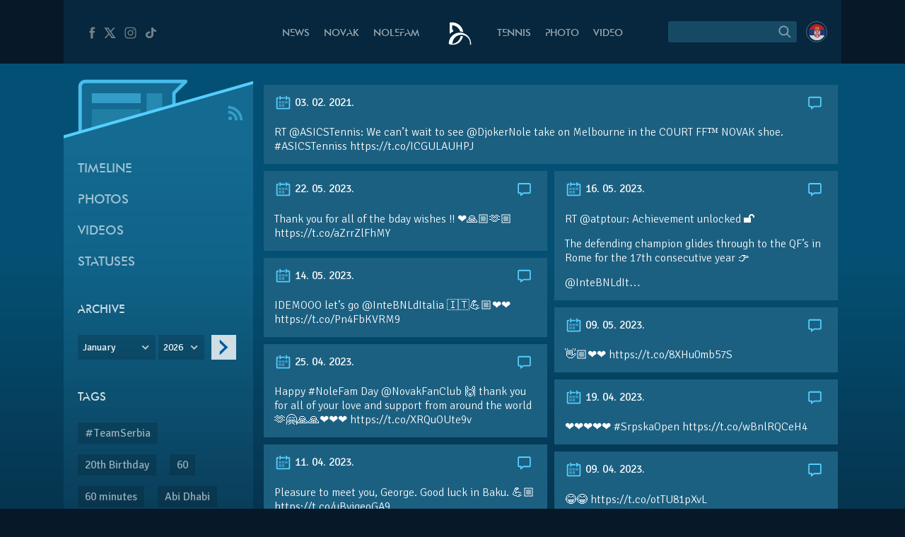

--- FILE ---
content_type: text/html; charset=UTF-8
request_url: https://novakdjokovic.com/en/tl/rt-asicstennis-we-can-t-wait-to-see-djokernole-take-on-melbourne-in-the-court-ff-novak-shoe-asicstenniss-https-t-co-icgulauhpj-2/
body_size: 15915
content:
<!DOCTYPE html>
<html lang="en-US">
<head>
	<meta charset="UTF-8" />
	<meta http-equiv="X-UA-Compatible" content="IE=edge">
	<meta name="viewport" content="width=device-width" />
	<link rel="profile" href="http://gmpg.org/xfn/11" />
	<link rel="pingback" href="https://novakdjokovic.com/xmlrpc.php" />
	<link rel="shortcut icon" type="image/x-icon" href="https://novakdjokovic.com/wp-content/themes/novak2/favicon.ico">

	<!-- Global site tag (gtag.js) - Google Analytics -->
	<script async src="https://www.googletagmanager.com/gtag/js?id=G-Y6GTG6WT3Z"></script>
	<script>
	  window.dataLayer = window.dataLayer || [];
	  function gtag(){dataLayer.push(arguments);}
	  gtag('js', new Date());

	  gtag('config', 'G-Y6GTG6WT3Z');
	</script>
	<style type="text/css">
		body{
			overflow-x: hidden;
		}
		img#key-visual{
			position: absolute;
			left: 50%;
			right: 0;
			margin-left: -960px;
			z-index: -1;
			top: 0;
			width: 1920px;
			display: block;
			max-width: none;
			pointer-events: none;
		}

		body{
			background-image: none !important;
		}

	</style>
	<title>RT @ASICSTennis: We can’t wait to see @DjokerNole take on Melbourne in the COURT FF&#x2122; NOVAK shoe. #ASICSTenniss https://t.co/ICGULAUHPJ &#8211; Novak Djokovic</title>
<meta name='robots' content='max-image-preview:large' />
	<style>img:is([sizes="auto" i], [sizes^="auto," i]) { contain-intrinsic-size: 3000px 1500px }</style>
	<link rel="alternate" hreflang="en-us" href="https://novakdjokovic.com/en/tl/rt-asicstennis-we-can-t-wait-to-see-djokernole-take-on-melbourne-in-the-court-ff-novak-shoe-asicstenniss-https-t-co-icgulauhpj-2/" />
<link rel="alternate" hreflang="sr-rs" href="https://novakdjokovic.com/tl/rt-asicstennis-we-can-t-wait-to-see-djokernole-take-on-melbourne-in-the-court-ff-novak-shoe-asicstenniss-https-t-co-icgulauhpj/" />
<link rel="alternate" hreflang="x-default" href="https://novakdjokovic.com/tl/rt-asicstennis-we-can-t-wait-to-see-djokernole-take-on-melbourne-in-the-court-ff-novak-shoe-asicstenniss-https-t-co-icgulauhpj/" />
<meta property="fb:app_id" content="174187089365293" />
<meta property="og:site_name" content="Novak Djokovic" />
<meta property="og:type" content="article" />
<meta property="og:title" content="RT @ASICSTennis: We can’t wait to see @DjokerNole take on Melbourne in the COURT FF&#x2122; NOVAK shoe. #ASICSTenniss https://t.co/ICGULAUHPJ | Novak Djokovic"/>
<meta property="og:url" content="https://novakdjokovic.com/en/tl/rt-asicstennis-we-can-t-wait-to-see-djokernole-take-on-melbourne-in-the-court-ff-novak-shoe-asicstenniss-https-t-co-icgulauhpj-2/"/>
<meta property="og:image" content="https://novakdjokovic.com/wp-content/themes/novak2/assets/images/novak-fb-share.png"/>
<meta property="og:description" content="RT @ASICSTennis: We can&rsquo;t wait to see @DjokerNole take on Melbourne in the COURT FF&amp;#x2122; NOVAK shoe. #ASICSTenniss https://t.co/ICGULAUHPJ" />
<link rel="alternate" type="application/rss+xml" title="Novak Djokovic &raquo; Feed" href="https://novakdjokovic.com/en/feed/" />
<link rel="alternate" type="application/rss+xml" title="Novak Djokovic &raquo; Comments Feed" href="https://novakdjokovic.com/en/comments/feed/" />
<link rel='stylesheet' id='wp-block-library-css' href='https://novakdjokovic.com/wp-includes/css/dist/block-library/style.min.css?ver=6.7.1' type='text/css' media='all' />
<style id='classic-theme-styles-inline-css' type='text/css'>
/*! This file is auto-generated */
.wp-block-button__link{color:#fff;background-color:#32373c;border-radius:9999px;box-shadow:none;text-decoration:none;padding:calc(.667em + 2px) calc(1.333em + 2px);font-size:1.125em}.wp-block-file__button{background:#32373c;color:#fff;text-decoration:none}
</style>
<style id='global-styles-inline-css' type='text/css'>
:root{--wp--preset--aspect-ratio--square: 1;--wp--preset--aspect-ratio--4-3: 4/3;--wp--preset--aspect-ratio--3-4: 3/4;--wp--preset--aspect-ratio--3-2: 3/2;--wp--preset--aspect-ratio--2-3: 2/3;--wp--preset--aspect-ratio--16-9: 16/9;--wp--preset--aspect-ratio--9-16: 9/16;--wp--preset--color--black: #000000;--wp--preset--color--cyan-bluish-gray: #abb8c3;--wp--preset--color--white: #ffffff;--wp--preset--color--pale-pink: #f78da7;--wp--preset--color--vivid-red: #cf2e2e;--wp--preset--color--luminous-vivid-orange: #ff6900;--wp--preset--color--luminous-vivid-amber: #fcb900;--wp--preset--color--light-green-cyan: #7bdcb5;--wp--preset--color--vivid-green-cyan: #00d084;--wp--preset--color--pale-cyan-blue: #8ed1fc;--wp--preset--color--vivid-cyan-blue: #0693e3;--wp--preset--color--vivid-purple: #9b51e0;--wp--preset--gradient--vivid-cyan-blue-to-vivid-purple: linear-gradient(135deg,rgba(6,147,227,1) 0%,rgb(155,81,224) 100%);--wp--preset--gradient--light-green-cyan-to-vivid-green-cyan: linear-gradient(135deg,rgb(122,220,180) 0%,rgb(0,208,130) 100%);--wp--preset--gradient--luminous-vivid-amber-to-luminous-vivid-orange: linear-gradient(135deg,rgba(252,185,0,1) 0%,rgba(255,105,0,1) 100%);--wp--preset--gradient--luminous-vivid-orange-to-vivid-red: linear-gradient(135deg,rgba(255,105,0,1) 0%,rgb(207,46,46) 100%);--wp--preset--gradient--very-light-gray-to-cyan-bluish-gray: linear-gradient(135deg,rgb(238,238,238) 0%,rgb(169,184,195) 100%);--wp--preset--gradient--cool-to-warm-spectrum: linear-gradient(135deg,rgb(74,234,220) 0%,rgb(151,120,209) 20%,rgb(207,42,186) 40%,rgb(238,44,130) 60%,rgb(251,105,98) 80%,rgb(254,248,76) 100%);--wp--preset--gradient--blush-light-purple: linear-gradient(135deg,rgb(255,206,236) 0%,rgb(152,150,240) 100%);--wp--preset--gradient--blush-bordeaux: linear-gradient(135deg,rgb(254,205,165) 0%,rgb(254,45,45) 50%,rgb(107,0,62) 100%);--wp--preset--gradient--luminous-dusk: linear-gradient(135deg,rgb(255,203,112) 0%,rgb(199,81,192) 50%,rgb(65,88,208) 100%);--wp--preset--gradient--pale-ocean: linear-gradient(135deg,rgb(255,245,203) 0%,rgb(182,227,212) 50%,rgb(51,167,181) 100%);--wp--preset--gradient--electric-grass: linear-gradient(135deg,rgb(202,248,128) 0%,rgb(113,206,126) 100%);--wp--preset--gradient--midnight: linear-gradient(135deg,rgb(2,3,129) 0%,rgb(40,116,252) 100%);--wp--preset--font-size--small: 13px;--wp--preset--font-size--medium: 20px;--wp--preset--font-size--large: 36px;--wp--preset--font-size--x-large: 42px;--wp--preset--spacing--20: 0.44rem;--wp--preset--spacing--30: 0.67rem;--wp--preset--spacing--40: 1rem;--wp--preset--spacing--50: 1.5rem;--wp--preset--spacing--60: 2.25rem;--wp--preset--spacing--70: 3.38rem;--wp--preset--spacing--80: 5.06rem;--wp--preset--shadow--natural: 6px 6px 9px rgba(0, 0, 0, 0.2);--wp--preset--shadow--deep: 12px 12px 50px rgba(0, 0, 0, 0.4);--wp--preset--shadow--sharp: 6px 6px 0px rgba(0, 0, 0, 0.2);--wp--preset--shadow--outlined: 6px 6px 0px -3px rgba(255, 255, 255, 1), 6px 6px rgba(0, 0, 0, 1);--wp--preset--shadow--crisp: 6px 6px 0px rgba(0, 0, 0, 1);}:where(.is-layout-flex){gap: 0.5em;}:where(.is-layout-grid){gap: 0.5em;}body .is-layout-flex{display: flex;}.is-layout-flex{flex-wrap: wrap;align-items: center;}.is-layout-flex > :is(*, div){margin: 0;}body .is-layout-grid{display: grid;}.is-layout-grid > :is(*, div){margin: 0;}:where(.wp-block-columns.is-layout-flex){gap: 2em;}:where(.wp-block-columns.is-layout-grid){gap: 2em;}:where(.wp-block-post-template.is-layout-flex){gap: 1.25em;}:where(.wp-block-post-template.is-layout-grid){gap: 1.25em;}.has-black-color{color: var(--wp--preset--color--black) !important;}.has-cyan-bluish-gray-color{color: var(--wp--preset--color--cyan-bluish-gray) !important;}.has-white-color{color: var(--wp--preset--color--white) !important;}.has-pale-pink-color{color: var(--wp--preset--color--pale-pink) !important;}.has-vivid-red-color{color: var(--wp--preset--color--vivid-red) !important;}.has-luminous-vivid-orange-color{color: var(--wp--preset--color--luminous-vivid-orange) !important;}.has-luminous-vivid-amber-color{color: var(--wp--preset--color--luminous-vivid-amber) !important;}.has-light-green-cyan-color{color: var(--wp--preset--color--light-green-cyan) !important;}.has-vivid-green-cyan-color{color: var(--wp--preset--color--vivid-green-cyan) !important;}.has-pale-cyan-blue-color{color: var(--wp--preset--color--pale-cyan-blue) !important;}.has-vivid-cyan-blue-color{color: var(--wp--preset--color--vivid-cyan-blue) !important;}.has-vivid-purple-color{color: var(--wp--preset--color--vivid-purple) !important;}.has-black-background-color{background-color: var(--wp--preset--color--black) !important;}.has-cyan-bluish-gray-background-color{background-color: var(--wp--preset--color--cyan-bluish-gray) !important;}.has-white-background-color{background-color: var(--wp--preset--color--white) !important;}.has-pale-pink-background-color{background-color: var(--wp--preset--color--pale-pink) !important;}.has-vivid-red-background-color{background-color: var(--wp--preset--color--vivid-red) !important;}.has-luminous-vivid-orange-background-color{background-color: var(--wp--preset--color--luminous-vivid-orange) !important;}.has-luminous-vivid-amber-background-color{background-color: var(--wp--preset--color--luminous-vivid-amber) !important;}.has-light-green-cyan-background-color{background-color: var(--wp--preset--color--light-green-cyan) !important;}.has-vivid-green-cyan-background-color{background-color: var(--wp--preset--color--vivid-green-cyan) !important;}.has-pale-cyan-blue-background-color{background-color: var(--wp--preset--color--pale-cyan-blue) !important;}.has-vivid-cyan-blue-background-color{background-color: var(--wp--preset--color--vivid-cyan-blue) !important;}.has-vivid-purple-background-color{background-color: var(--wp--preset--color--vivid-purple) !important;}.has-black-border-color{border-color: var(--wp--preset--color--black) !important;}.has-cyan-bluish-gray-border-color{border-color: var(--wp--preset--color--cyan-bluish-gray) !important;}.has-white-border-color{border-color: var(--wp--preset--color--white) !important;}.has-pale-pink-border-color{border-color: var(--wp--preset--color--pale-pink) !important;}.has-vivid-red-border-color{border-color: var(--wp--preset--color--vivid-red) !important;}.has-luminous-vivid-orange-border-color{border-color: var(--wp--preset--color--luminous-vivid-orange) !important;}.has-luminous-vivid-amber-border-color{border-color: var(--wp--preset--color--luminous-vivid-amber) !important;}.has-light-green-cyan-border-color{border-color: var(--wp--preset--color--light-green-cyan) !important;}.has-vivid-green-cyan-border-color{border-color: var(--wp--preset--color--vivid-green-cyan) !important;}.has-pale-cyan-blue-border-color{border-color: var(--wp--preset--color--pale-cyan-blue) !important;}.has-vivid-cyan-blue-border-color{border-color: var(--wp--preset--color--vivid-cyan-blue) !important;}.has-vivid-purple-border-color{border-color: var(--wp--preset--color--vivid-purple) !important;}.has-vivid-cyan-blue-to-vivid-purple-gradient-background{background: var(--wp--preset--gradient--vivid-cyan-blue-to-vivid-purple) !important;}.has-light-green-cyan-to-vivid-green-cyan-gradient-background{background: var(--wp--preset--gradient--light-green-cyan-to-vivid-green-cyan) !important;}.has-luminous-vivid-amber-to-luminous-vivid-orange-gradient-background{background: var(--wp--preset--gradient--luminous-vivid-amber-to-luminous-vivid-orange) !important;}.has-luminous-vivid-orange-to-vivid-red-gradient-background{background: var(--wp--preset--gradient--luminous-vivid-orange-to-vivid-red) !important;}.has-very-light-gray-to-cyan-bluish-gray-gradient-background{background: var(--wp--preset--gradient--very-light-gray-to-cyan-bluish-gray) !important;}.has-cool-to-warm-spectrum-gradient-background{background: var(--wp--preset--gradient--cool-to-warm-spectrum) !important;}.has-blush-light-purple-gradient-background{background: var(--wp--preset--gradient--blush-light-purple) !important;}.has-blush-bordeaux-gradient-background{background: var(--wp--preset--gradient--blush-bordeaux) !important;}.has-luminous-dusk-gradient-background{background: var(--wp--preset--gradient--luminous-dusk) !important;}.has-pale-ocean-gradient-background{background: var(--wp--preset--gradient--pale-ocean) !important;}.has-electric-grass-gradient-background{background: var(--wp--preset--gradient--electric-grass) !important;}.has-midnight-gradient-background{background: var(--wp--preset--gradient--midnight) !important;}.has-small-font-size{font-size: var(--wp--preset--font-size--small) !important;}.has-medium-font-size{font-size: var(--wp--preset--font-size--medium) !important;}.has-large-font-size{font-size: var(--wp--preset--font-size--large) !important;}.has-x-large-font-size{font-size: var(--wp--preset--font-size--x-large) !important;}
:where(.wp-block-post-template.is-layout-flex){gap: 1.25em;}:where(.wp-block-post-template.is-layout-grid){gap: 1.25em;}
:where(.wp-block-columns.is-layout-flex){gap: 2em;}:where(.wp-block-columns.is-layout-grid){gap: 2em;}
:root :where(.wp-block-pullquote){font-size: 1.5em;line-height: 1.6;}
</style>
<link rel='stylesheet' id='wpml-blocks-css' href='https://novakdjokovic.com/wp-content/plugins/sitepress-multilingual-cms/dist/css/blocks/styles.css?ver=4.6.15' type='text/css' media='all' />
<link rel='stylesheet' id='wpml-legacy-dropdown-0-css' href='https://novakdjokovic.com/wp-content/plugins/sitepress-multilingual-cms/templates/language-switchers/legacy-dropdown/style.min.css?ver=1' type='text/css' media='all' />
<style id='wpml-legacy-dropdown-0-inline-css' type='text/css'>
.wpml-ls-sidebars-sidebar-1, .wpml-ls-sidebars-sidebar-1 .wpml-ls-sub-menu, .wpml-ls-sidebars-sidebar-1 a {border-color:#cdcdcd;}.wpml-ls-sidebars-sidebar-1 a, .wpml-ls-sidebars-sidebar-1 .wpml-ls-sub-menu a, .wpml-ls-sidebars-sidebar-1 .wpml-ls-sub-menu a:link, .wpml-ls-sidebars-sidebar-1 li:not(.wpml-ls-current-language) .wpml-ls-link, .wpml-ls-sidebars-sidebar-1 li:not(.wpml-ls-current-language) .wpml-ls-link:link {color:#444444;background-color:#ffffff;}.wpml-ls-sidebars-sidebar-1 a, .wpml-ls-sidebars-sidebar-1 .wpml-ls-sub-menu a:hover,.wpml-ls-sidebars-sidebar-1 .wpml-ls-sub-menu a:focus, .wpml-ls-sidebars-sidebar-1 .wpml-ls-sub-menu a:link:hover, .wpml-ls-sidebars-sidebar-1 .wpml-ls-sub-menu a:link:focus {color:#000000;background-color:#eeeeee;}.wpml-ls-sidebars-sidebar-1 .wpml-ls-current-language > a {color:#444444;background-color:#ffffff;}.wpml-ls-sidebars-sidebar-1 .wpml-ls-current-language:hover>a, .wpml-ls-sidebars-sidebar-1 .wpml-ls-current-language>a:focus {color:#000000;background-color:#eeeeee;}
.wpml-ls-statics-shortcode_actions, .wpml-ls-statics-shortcode_actions .wpml-ls-sub-menu, .wpml-ls-statics-shortcode_actions a {border-color:#cdcdcd;}.wpml-ls-statics-shortcode_actions a, .wpml-ls-statics-shortcode_actions .wpml-ls-sub-menu a, .wpml-ls-statics-shortcode_actions .wpml-ls-sub-menu a:link, .wpml-ls-statics-shortcode_actions li:not(.wpml-ls-current-language) .wpml-ls-link, .wpml-ls-statics-shortcode_actions li:not(.wpml-ls-current-language) .wpml-ls-link:link {color:#444444;background-color:#ffffff;}.wpml-ls-statics-shortcode_actions a, .wpml-ls-statics-shortcode_actions .wpml-ls-sub-menu a:hover,.wpml-ls-statics-shortcode_actions .wpml-ls-sub-menu a:focus, .wpml-ls-statics-shortcode_actions .wpml-ls-sub-menu a:link:hover, .wpml-ls-statics-shortcode_actions .wpml-ls-sub-menu a:link:focus {color:#000000;background-color:#eeeeee;}.wpml-ls-statics-shortcode_actions .wpml-ls-current-language > a {color:#444444;background-color:#ffffff;}.wpml-ls-statics-shortcode_actions .wpml-ls-current-language:hover>a, .wpml-ls-statics-shortcode_actions .wpml-ls-current-language>a:focus {color:#000000;background-color:#eeeeee;}
</style>
<link rel='stylesheet' id='novak-main-css' href='https://novakdjokovic.com/wp-content/themes/novak2/assets/css/main.css?ver=1.0' type='text/css' media='all' />
<link rel='stylesheet' id='owl.carousel.css-css' href='https://novakdjokovic.com/wp-content/themes/novak2/assets/js/libs/owl-carousel/assets/owl.carousel.css?ver=2.0.0' type='text/css' media='all' />
<script type="text/javascript" src="https://novakdjokovic.com/wp-content/plugins/sitepress-multilingual-cms/templates/language-switchers/legacy-dropdown/script.min.js" id="wpml-legacy-dropdown-0-js"></script>
<script type="text/javascript" src="https://novakdjokovic.com/wp-includes/js/jquery/jquery.min.js" id="jquery-core-js"></script>
<script type="text/javascript" src="https://novakdjokovic.com/wp-includes/js/jquery/jquery-migrate.min.js" id="jquery-migrate-js"></script>
<script type="text/javascript" id="main-js-extra">
/* <![CDATA[ */
var Novak = {"ajaxurl":"https:\/\/novakdjokovic.com\/wp-admin\/admin-ajax.php"};
/* ]]> */
</script>
<script type="text/javascript" src="https://novakdjokovic.com/wp-content/themes/novak2/assets/js/main.js" id="main-js"></script>
<script type="text/javascript" src="https://novakdjokovic.com/wp-includes/js/jquery/ui/core.min.js" id="jquery-ui-core-js"></script>
<script type="text/javascript" src="https://novakdjokovic.com/wp-content/themes/novak2/assets/js/libs/nice-select/js/jquery.nice-select.min.js" id="jquery.nice-select-js"></script>
<script type="text/javascript" src="https://novakdjokovic.com/wp-content/themes/novak2/assets/js/libs/owl-carousel/owl.carousel.min.js" id="owl.carousel-js"></script>
<link rel="https://api.w.org/" href="https://novakdjokovic.com/en/wp-json/" /><link rel="EditURI" type="application/rsd+xml" title="RSD" href="https://novakdjokovic.com/xmlrpc.php?rsd" />

<link rel="canonical" href="https://novakdjokovic.com/en/tl/rt-asicstennis-we-can-t-wait-to-see-djokernole-take-on-melbourne-in-the-court-ff-novak-shoe-asicstenniss-https-t-co-icgulauhpj-2/" />
<link rel='shortlink' href='https://novakdjokovic.com/en/?p=140072' />
<style type="text/css">.recentcomments a{display:inline !important;padding:0 !important;margin:0 !important;}</style></head>
<body class="timeline-template-default single single-timeline postid-140072 timeline-page">

<!--[if lt IE 11]><p class=chromeframe>Your browser is <em>ancient!</em> <a href="http://browsehappy.com/">Upgrade to a different browser</a> or <a href="https://www.google.com/chrome/browser/">install Google Chrome Frame</a> to experience this site.</p><![endif]-->


<div id="fb-root"></div>
<script>(function(d, s, id) {
		var js, fjs = d.getElementsByTagName(s)[0];
		if (d.getElementById(id)) return;
		js = d.createElement(s); js.id = id;
		js.src = "//connect.facebook.net/en_US/all.js#xfbml=1&appId=174187089365293";
		fjs.parentNode.insertBefore(js, fjs);
	}(document, 'script', 'facebook-jssdk'));</script>

<div id="mega-wrapper">

	<div id="wrapper">


		<header id="header">

			<div id="header__inner" class="container">

				<div id="header__inner--left">

					<div id="header-social">
						<a href="https://www.facebook.com/djokovicofficial" target="_blank" rel="nofollow">
							<i class="n-icon n-icon-facebook">
	<svg xmlns="http://www.w3.org/2000/svg" xml:space="preserve" version="1.1" style="shape-rendering:geometricPrecision; text-rendering:geometricPrecision; image-rendering:optimizeQuality; fill-rule:evenodd; clip-rule:evenodd"
viewBox="0 0 500 500"
 xmlns:xlink="http://www.w3.org/1999/xlink">
 <g id="Layer_x0020_1">
  <path class="fil0" d="M157 185l40 0 0 -38c0,-17 1,-44 13,-60 13,-17 31,-29 61,-29 50,0 72,7 72,7l-10 59c0,0 -17,-5 -32,-5 -16,0 -30,6 -30,21l0 45 64 0 -5 57 -59 0 0 200 -74 0 0 -200 -40 0 0 -57z"/>
 </g>
</svg></i>						</a>
						<a href="https://x.com/DjokerNole" target="_blank" rel="nofollow">
							<i class="n-icon n-icon-twitter">
	<svg xmlns="http://www.w3.org/2000/svg" xml:space="preserve" width="50px" height="50px" version="1.1" style="shape-rendering:geometricPrecision; text-rendering:geometricPrecision; image-rendering:optimizeQuality; fill-rule:evenodd; clip-rule:evenodd"
viewBox="0 0 50 50"
 xmlns:xlink="http://www.w3.org/1999/xlink">
 <g id="Layer_x0020_1">
  <metadata id="CorelCorpID_0Corel-Layer"/>
  <path class="fil0" d="M5.79 7.27l13.98 19.98 -13.25 15.48 5.2 0 10.37 -12.16 8.51 12.16 13.61 0 -14.62 -20.93 12.4 -14.53 -5.13 0 -9.59 11.2 -7.83 -11.2 -13.65 0zm7.56 3.94l4.04 0 19.26 27.58 -4 0 -19.3 -27.58z"/>
 </g>
</svg>
</i>
						</a>
						<a href="https://www.instagram.com/djokernole/" target="_blank" rel="nofollow">
							<i class="n-icon n-icon-instagram">
	<svg xmlns="http://www.w3.org/2000/svg" xml:space="preserve" version="1.1" style="shape-rendering:geometricPrecision; text-rendering:geometricPrecision; image-rendering:optimizeQuality; fill-rule:evenodd; clip-rule:evenodd"
viewBox="0 0 500 500"
 xmlns:xlink="http://www.w3.org/1999/xlink">
 <g id="Layer_x0020_1">
  <metadata id="CorelCorpID_0Corel-Layer"/>
  <path class="fil0" d="M337 439l-174 0c-56,0 -102,-46 -102,-102l0 -174c0,-56 46,-102 102,-102l174 0c56,0 102,46 102,102l0 174c0,56 -46,102 -102,102zm35 -290c0,-12 -9,-21 -21,-21 -12,0 -22,9 -22,21 0,12 10,22 22,22 12,0 21,-10 21,-22zm-122 196c-52,0 -95,-43 -95,-95 0,-52 43,-95 95,-95 52,0 95,43 95,95 0,52 -43,95 -95,95zm0 -158c-35,0 -63,28 -63,63 0,35 28,63 63,63 35,0 63,-28 63,-63 0,-35 -28,-63 -63,-63zm-87 -95c-39,0 -71,32 -71,71l0 174c0,39 32,71 71,71l174 0c39,0 71,-32 71,-71l0 -174c0,-39 -32,-71 -71,-71l-174 0z"/>
 </g>
</svg>
</i>						</a>
						<a href="https://www.tiktok.com/@djokernole" target="_blank" rel="nofollow">
							<i class="n-icon n-icon-tiktok">
	<svg xmlns="http://www.w3.org/2000/svg" xml:space="preserve" version="1.1" style="shape-rendering:geometricPrecision; text-rendering:geometricPrecision; image-rendering:optimizeQuality; fill-rule:evenodd; clip-rule:evenodd"
viewBox="0 0 500 500"
 xmlns:xlink="http://www.w3.org/1999/xlink">
 <g id="Layer_x0020_1">
  <metadata id="CorelCorpID_0Corel-Layer"/>
  <path class="fil0" d="M377.11 141.41c-22.39,-12.73 -38.55,-33.1 -43.6,-56.85 -1.09,-5.13 -1.68,-10.41 -1.68,-15.81l-71.47 0 -0.11 249.76c-1.21,27.97 -27.6,50.42 -59.96,50.42 -10.06,0 -19.53,-2.19 -27.87,-6.02 -19.12,-8.77 -32.21,-26.25 -32.21,-46.37 0,-28.89 26.95,-52.39 60.08,-52.39 6.18,0 12.11,0.89 17.72,2.43l0 -48.87 0 -14.76c-5.8,-0.69 -11.7,-1.12 -17.72,-1.12 -72.54,0 -131.54,51.46 -131.54,114.71 0,38.81 22.23,73.16 56.15,93.93 21.37,13.07 47.36,20.78 75.39,20.78 72.53,0 131.54,-51.45 131.54,-114.71l0 -126.65c28.03,17.54 62.37,27.88 99.42,27.88l0 -48.43 0 -13.89c-19.96,0 -38.55,-5.17 -54.14,-14.04z"/>
 </g>
</svg>
</i>
						</a>
					</div> <!-- #header-social -->

				</div> <!-- #header__inner--left -->

				<div id="header__inner--right">

					<div id="header-search">
								<form method="get" id="searchForm" action="https://novakdjokovic.com/en/">
		<fieldset>
		<div class="input">
			<input type="text" class="field" name="s" id="s" value="" />
		</div>

		<label id="submitLabel">
			<i class="n-icon n-icon-search">
	<svg xmlns="http://www.w3.org/2000/svg" xml:space="preserve" version="1.1" style="shape-rendering:geometricPrecision; text-rendering:geometricPrecision; image-rendering:optimizeQuality; fill-rule:evenodd; clip-rule:evenodd"
viewBox="0 0 200 200"
 xmlns:xlink="http://www.w3.org/1999/xlink">
 <g id="Layer_x0020_1">
  <metadata id="CorelCorpID_0Corel-Layer"/>
  <path class="fil0" d="M65 114c-7,-7 -10,-15 -10,-25 0,-9 3,-18 10,-24 7,-7 15,-10 24,-10 10,0 18,3 25,10 6,6 10,15 10,24 0,10 -4,18 -10,25 -7,6 -15,10 -25,10 -9,0 -17,-4 -24,-10zm92 35l-31 -31c6,-8 10,-18 10,-29 0,-12 -5,-24 -14,-32 -9,-9 -20,-14 -33,-14 -12,0 -23,5 -32,14 -9,8 -14,20 -14,32 0,13 5,24 14,33 9,9 20,13 32,13 11,0 21,-3 29,-9l31 31 8 -8z"/>
 </g>
</svg>
</i>			<input type="submit" class="submit" name="submit" id="searchSubmit" value="Search" />
		</label>
		</fieldset>
	</form>					</div>

					<div id="header-lang">
						<a href="https://novakdjokovic.com/tl/rt-asicstennis-we-can-t-wait-to-see-djokernole-take-on-melbourne-in-the-court-ff-novak-shoe-asicstenniss-https-t-co-icgulauhpj/"
					onclick="document.cookie='preferred_language=sr;path=/;domain=novakdjokovic.com;max-age=31536000;secure;samesite=strict'"
					id="lang-lnk" class="lang-sr"><span class="icl_lang_sel_current icl_lang_sel_native">Serbian</span></a>					</div> <!-- header-lang -->


				</div> <!-- #header__inner--right -->


				<div id="header__inner--center">

					<ul id="header-menu" class="menu">
						<li class="menu-item-news">
							<a href="https://novakdjokovic.com/en/n/news/">
								News							</a>
						</li>
						<li class="menu-item-novak">
							<a href="https://novakdjokovic.com/en/novak-djokovic/">
								Novak							</a>
						</li>
						<li class="menu-item-nolefam">
							<a href="https://novakdjokovic.com/en/nolefam/">
								Nolefam							</a>
						</li>

						<li class="menu-logo">
							<a href="https://novakdjokovic.com/en/">
								
<svg xmlns="http://www.w3.org/2000/svg" xml:space="preserve" width="35px" height="35px" version="1.1" style="shape-rendering:geometricPrecision; text-rendering:geometricPrecision; image-rendering:optimizeQuality; fill-rule:evenodd; clip-rule:evenodd"
viewBox="0 0 350 350"
 xmlns:xlink="http://www.w3.org/1999/xlink">
 <g id="Layer_x0020_1">
  <metadata id="CorelCorpID_0Corel-Layer"/>
  <path class="fil0" d="M211 166c-84,-20 -167,31 -189,114l0 0 0 0c0,1 0,2 -1,4 -1,4 -2,9 -2,13 -3,20 -3,25 11,30 7,3 17,6 36,6 19,0 57,-2 87,-22 33,-21 57,-62 66,-98 -10,-3 -22,-3 -34,-1 -10,57 -57,101 -114,108 -1,-3 -1,-10 1,-24 0,-2 1,-5 1,-7 16,-67 83,-109 150,-93 62,15 103,74 95,136l14 0c7,-77 -44,-148 -121,-166zm-145 -46l14 0 0 26c-18,8 -35,19 -48,34l-2 0c0,-54 0,-108 0,-162 25,0 48,-3 72,3 63,15 112,68 120,133 -14,-5 -28,-7 -42,-7 -4,-12 -10,-24 -17,-34 -19,-28 -49,-48 -84,-54 -4,-1 -9,-2 -13,-2l0 63z"/>
 </g>
</svg>
							</a>
						</li>

						<li class="menu-item-tour">
							<a href="https://novakdjokovic.com/en/tour/">
								Tennis							</a>
						</li>
						<li class="menu-item-photo">
							<a href="https://novakdjokovic.com/en/photo/">
								Photo															</a>
						</li>
						<li class="menu-item-video">
							<a href="https://novakdjokovic.com/en/video-overview/">
								Video							</a>
						</li>
					</ul>

				</div>

			</div> <!-- #header__inner -->

		</header>

		<main id="main">

<div class="container">

	<div class="grid-row">

		<div class="grid-col-3">

			<div id="timeline-sidebar" class="sidebar">

				<div class="sidebar-top">
	
	<svg xmlns="http://www.w3.org/2000/svg" xml:space="preserve" width="270px" height="120px" version="1.1" style="shape-rendering:geometricPrecision; text-rendering:geometricPrecision; image-rendering:optimizeQuality; fill-rule:evenodd; clip-rule:evenodd"
viewBox="0 0 2700 1200"
 xmlns:xlink="http://www.w3.org/1999/xlink">
 <defs>
  <style type="text/css">
   <![CDATA[
    .sibdebar-fil1 {fill:#54CFFF}
    .sibdebar-fil0 {fill:#54CFFF;fill-opacity:0.200000}
    .sibdebar-fil2 {fill:#54CFFF;fill-rule:nonzero;fill-opacity:0.200000}
    .sibdebar-fil3 {fill:#54CFFF;fill-rule:nonzero;fill-opacity:0.301961}
    .sibdebar-fil4 {fill:#54CFFF;fill-rule:nonzero;fill-opacity:0.501961}
    .sibdebar-fil5 {fill:#54CFFF;fill-rule:nonzero;fill-opacity:0.850980}
   ]]>
  </style>
 </defs>
 <g id="Layer_x0020_1">
  <metadata id="CorelCorpID_0Corel-Layer"/>
  <g id="_2166893079136">
   <polygon class="sibdebar-fil0" points="-1,945 2701,170 2701,1200 -1,1200 "/>
   <polygon class="sibdebar-fil1" points="-1,924 2701,149 2701,191 -1,966 "/>
   <path class="sibdebar-fil2" d="M1679 179l-1370 0c-10,0 -20,3 -27,8 -11,7 -19,18 -21,31 -1,3 -1,7 -1,10l0 642 1287 -369 0 -190 132 -132z"/>
   <polygon class="sibdebar-fil3" points="1182,322 1182,605 1405,541 1405,322 "/>
   <polygon class="sibdebar-fil2" points="401,549 401,829 1099,629 1099,549 "/>
   <polygon class="sibdebar-fil4" points="401,322 401,465 1099,465 1099,322 "/>
   <path class="sibdebar-fil5" d="M1596 487l0 -156 161 -160c4,-4 7,-10 7,-17 0,-14 -11,-25 -25,-25 -477,0 -953,0 -1430,0 -54,0 -99,44 -99,99l0 656 50 -14 0 -642 0 0c0,-27 22,-49 49,-49 457,0 914,0 1370,0l-132 132 0 23 0 167 49 -14z"/>
  </g>
 </g>
</svg>


		<a href="https://novakdjokovic.com/en//feed/?post_type=timeline" class="sidebar-rss" target="_blank">
		<i class="n-icon n-icon-rss">
	<svg xmlns="http://www.w3.org/2000/svg" xml:space="preserve" version="1.1" style="shape-rendering:geometricPrecision; text-rendering:geometricPrecision; image-rendering:optimizeQuality; fill-rule:evenodd; clip-rule:evenodd"
viewBox="0 0 350 350"
 xmlns:xlink="http://www.w3.org/1999/xlink">
 <g id="Layer_x0020_1">
  <metadata id="CorelCorpID_0Corel-Layer"/>
  <path class="fil0" d="M248 294l46 0c0,-131 -107,-238 -238,-238l0 46c106,0 192,86 192,192zm-160 0c17,0 32,-14 32,-32 0,-17 -15,-31 -32,-31 -18,0 -32,14 -32,31 0,18 14,32 32,32zm79 0l0 0 46 0c0,-87 -70,-157 -157,-157l0 45c30,0 58,12 79,33 21,21 32,49 32,79z"/>
 </g>
</svg>
</i>	</a>
</div>


<div class="sidebar__inner">


	<ul id="menu-timeline-en" class="timeline-submenu menu"><li id="menu-item-90809" class="subnav-allposts menu-item menu-item-type-post_type menu-item-object-page menu-item-90809"><span><a href="https://novakdjokovic.com/en/timeline/">Timeline</a></span></li>
<li id="menu-item-90810" class="subnav-photos menu-item menu-item-type-taxonomy menu-item-object-timeline_statuses menu-item-90810"><span><a href="https://novakdjokovic.com/en/tlf/photos-tl/">Photos</a></span></li>
<li id="menu-item-90811" class="subnav-video menu-item menu-item-type-taxonomy menu-item-object-timeline_statuses menu-item-90811"><span><a href="https://novakdjokovic.com/en/tlf/videos-tl/">Videos</a></span></li>
<li id="menu-item-90813" class="subnav-statuses menu-item menu-item-type-taxonomy menu-item-object-timeline_statuses current-timeline-ancestor current-menu-parent current-timeline-parent menu-item-90813"><span><a href="https://novakdjokovic.com/en/tlf/statuses-tl/">Statuses</a></span></li>
</ul>

	<div class="widget">

		
		<h6 class="widget-title">
			ARCHIVE		</h6>

		<form id="formdate" action="">
			<fieldset>
				<div class="time-drop  drops">
					<div class="t-drops">
						<span class="select-wrap  pick-month">
							<select id="monthnum" class="select-monthnum  drop">
																	<option value="1" selected>January</option>
																	<option value="2">February</option>
																	<option value="3">March</option>
																	<option value="4">April</option>
																	<option value="5">May</option>
																	<option value="6">June</option>
																	<option value="7">July</option>
																	<option value="8">August</option>
																	<option value="9">September</option>
																	<option value="10">October</option>
																	<option value="11">November</option>
																	<option value="12">December</option>
															</select>
						</span>

						<span class="select-wrap  pick-year">
							<select id="year" class="select-year  drop">
																	<option value="2026" selected>2026</option>
																	<option value="2025">2025</option>
																	<option value="2024">2024</option>
																	<option value="2023">2023</option>
																	<option value="2022">2022</option>
																	<option value="2021">2021</option>
																	<option value="2020">2020</option>
																	<option value="2019">2019</option>
																	<option value="2018">2018</option>
																	<option value="2017">2017</option>
																	<option value="2016">2016</option>
																	<option value="2015">2015</option>
																	<option value="2014">2014</option>
																	<option value="2013">2013</option>
																	<option value="2012">2012</option>
																	<option value="2011">2011</option>
																	<option value="2010">2010</option>
																	<option value="2009">2009</option>
															</select>
						</span>
					</div>
				</div>

				<label class="timeline-archive-submit-label  submit-icon">
					<i class="n-icon n-icon-chevron-right">
	<svg xmlns="http://www.w3.org/2000/svg" xml:space="preserve" version="1.1" style="shape-rendering:geometricPrecision; text-rendering:geometricPrecision; image-rendering:optimizeQuality; fill-rule:evenodd; clip-rule:evenodd"
viewBox="0 0 500 500"
 xmlns:xlink="http://www.w3.org/1999/xlink">
 <g id="Layer_x0020_1">
  <metadata id="CorelCorpID_0Corel-Layer"/>
  <polygon class="fil0" points="367,250 133,25 133,120 268,250 133,380 133,475 "/>
 </g>
</svg>
</i>					<input type="submit" id="submitdate" class="archive-submit" value="submit"  width="40" height="25" border="0" alt="Submit">
				</label>

			</fieldset>
		</form>
	</div> <!-- .widget -->


	<div class="widget">
		<h6 class="widget-title  label">
			Tags		</h6>
		<div class="tag-cloud">

			<span class=""><span><a href="https://novakdjokovic.com/en/tlt/teamserbia/">#TeamSerbia</a></span></span>
<span class=""><span><a href="https://novakdjokovic.com/en/tlt/20th-birthday/">20th Birthday</a></span></span>
<span class=""><span><a href="https://novakdjokovic.com/en/tlt/60-en/">60</a></span></span>
<span class=""><span><a href="https://novakdjokovic.com/en/tlt/60-minutes/">60 minutes</a></span></span>
<span class=""><span><a href="https://novakdjokovic.com/en/tlt/abi-dhabi/">Abi Dhabi</a></span></span>
<span class=""><span><a href="https://novakdjokovic.com/en/tlt/abu-dhabi-en/">Abu Dhabi @en</a></span></span>
<span class=""><span><a href="https://novakdjokovic.com/en/tlt/acapulco/">Acapulco</a></span></span>
<span class=""><span><a href="https://novakdjokovic.com/en/tlt/all-england-lawn-tennis-club-en/">All England Lawn Tennis Club</a></span></span>
<span class=""><span><a href="https://novakdjokovic.com/en/tlt/almagro-en/">Almagro @en</a></span></span>
<span class=""><span><a href="https://novakdjokovic.com/en/tlt/amanovic-en-2/">Amanovic</a></span></span>
		</div> <!-- .tag-cloud -->
	</div> <!-- .widget -->
</div> <!-- .sidebar__inner -->
			</div> <!-- #timeline-sidebar -->

		</div> <!-- .grid-col-3 -->


		<div class="grid-col-9">

			

					
						

<div class="tl-post tl-type-status tl-post-single">

	<div class="tl-post__inner  clearfix">

		<div class="tl-header  clearfix">

			<div class="tl-date">
								<a href="http://twitter.com/DjokerNole/statuses/1357112073227010050" target="_blank" rel="nofollow">
													<i class="n-icon n-icon-event">
	<svg version="1.1" id="Layer_1" xmlns="http://www.w3.org/2000/svg" xmlns:xlink="http://www.w3.org/1999/xlink" x="0px" y="0px"
	 width="612px" height="792px" viewBox="0 0 612 792" enable-background="new 0 0 612 792" xml:space="preserve"  preserveAspectRatio="xMidYMid">
<g id="Layer_x0020_1">
	<g id="_737068952">
		<path fill-opacity="0.502" d="M372.445,409.223h87.429v-87.428h-87.429V409.223z M152.125,519.383h87.429v-89.177h-87.429V519.383
			z M262.286,519.383h87.428v-89.177h-87.428V519.383z M152.125,409.223h87.429v-87.428h-87.429V409.223z M262.286,409.223h87.428
			v-87.428h-87.428V409.223z"/>
		<path d="M503.589,188.903h-66.446v-43.714h-43.714v131.143h43.714v-43.714h66.446v330.479H108.412V232.617h43.714v-43.714h-43.714
			c-24.48,0-43.714,19.234-43.714,43.714v330.479c0,24.48,19.234,43.715,43.714,43.715h395.177
			c24.479,0,43.714-19.234,43.714-43.715V232.617C547.303,208.137,528.068,188.903,503.589,188.903z M218.571,232.617h153.874
			v-43.714H218.571v-43.714h-43.714v131.143h43.714V232.617z"/>
	</g>
</g>
</svg>
</i>				03. 02. 2021.									</a>
							</div> <!-- .tl-date -->

			<div class="tl-type">
				<a href="https://novakdjokovic.com/en/tl/rt-asicstennis-we-can-t-wait-to-see-djokernole-take-on-melbourne-in-the-court-ff-novak-shoe-asicstenniss-https-t-co-icgulauhpj-2/">
					<i class="n-icon n-icon-status">
	<svg version="1.1" id="Layer_1" xmlns="http://www.w3.org/2000/svg" xmlns:xlink="http://www.w3.org/1999/xlink" x="0px" y="0px"
	 width="612px" height="792px" viewBox="0 0 612 792" enable-background="new 0 0 612 792" xml:space="preserve">
<g id="Layer_x0020_1_1_">
	<path d="M124.883,215.369v271.528h90.509v45.254l60.339-45.254h211.189V215.369H124.883z M170.138,622.66v-90.51h-45.254
		c-25.142,0-45.255-20.113-45.255-45.254V215.369c0-25.141,20.113-45.254,45.255-45.254h362.038
		c25.141,0,45.253,20.113,45.253,45.254v271.528c0,25.141-20.112,45.254-45.253,45.254H290.816L170.138,622.66z"/>
</g>
</svg>
</i>				</a>
			</div> <!-- .tl-type -->

		</div> <!-- .tl-header -->

			<div class="tl-post-media">
						</div> <!-- .tl-post__media -->


		<div class="tl-post-content">


			<div class="tl-post-excerpt">
				<p>RT @ASICSTennis: We can’t wait to see @DjokerNole take on Melbourne in the COURT FF&#x2122; NOVAK shoe. #ASICSTenniss https://t.co/ICGULAUHPJ</p>
			</div> <!-- .tl-post-excerpt -->



			<div class="tl-post__footer">

				
									</div> <!-- .tl-footer -->

	</div> <!-- .tl-content -->


	</div> <!-- .tl-post__inner -->


</div> <!-- .tl-post -->
									


										
						<div id="masonry-grid" class="timeline-posts-grid">
							<div class="masonry-grid-sizer"></div>

							

<div class="tl-post tl-type-status masonry-brick">

	<div class="tl-post__inner  clearfix">

		<div class="tl-header  clearfix">

			<div class="tl-date">
								<a href="http://twitter.com/DjokerNole/statuses/1660649548413382668" target="_blank" rel="nofollow">
													<i class="n-icon n-icon-event">
	<svg version="1.1" id="Layer_1" xmlns="http://www.w3.org/2000/svg" xmlns:xlink="http://www.w3.org/1999/xlink" x="0px" y="0px"
	 width="612px" height="792px" viewBox="0 0 612 792" enable-background="new 0 0 612 792" xml:space="preserve"  preserveAspectRatio="xMidYMid">
<g id="Layer_x0020_1">
	<g id="_737068952">
		<path fill-opacity="0.502" d="M372.445,409.223h87.429v-87.428h-87.429V409.223z M152.125,519.383h87.429v-89.177h-87.429V519.383
			z M262.286,519.383h87.428v-89.177h-87.428V519.383z M152.125,409.223h87.429v-87.428h-87.429V409.223z M262.286,409.223h87.428
			v-87.428h-87.428V409.223z"/>
		<path d="M503.589,188.903h-66.446v-43.714h-43.714v131.143h43.714v-43.714h66.446v330.479H108.412V232.617h43.714v-43.714h-43.714
			c-24.48,0-43.714,19.234-43.714,43.714v330.479c0,24.48,19.234,43.715,43.714,43.715h395.177
			c24.479,0,43.714-19.234,43.714-43.715V232.617C547.303,208.137,528.068,188.903,503.589,188.903z M218.571,232.617h153.874
			v-43.714H218.571v-43.714h-43.714v131.143h43.714V232.617z"/>
	</g>
</g>
</svg>
</i>				22. 05. 2023.									</a>
							</div> <!-- .tl-date -->

			<div class="tl-type">
				<a href="https://novakdjokovic.com/en/tl/thank-you-for-all-of-the-bday-wishes-%e2%9d%a4%ef%b8%8f%f0%9f%99%8f%f0%9f%8f%bc%f0%9f%ab%b6%f0%9f%8f%bc-https-t-co-azrrzlfhmy-2/">
					<i class="n-icon n-icon-status">
	<svg version="1.1" id="Layer_1" xmlns="http://www.w3.org/2000/svg" xmlns:xlink="http://www.w3.org/1999/xlink" x="0px" y="0px"
	 width="612px" height="792px" viewBox="0 0 612 792" enable-background="new 0 0 612 792" xml:space="preserve">
<g id="Layer_x0020_1_1_">
	<path d="M124.883,215.369v271.528h90.509v45.254l60.339-45.254h211.189V215.369H124.883z M170.138,622.66v-90.51h-45.254
		c-25.142,0-45.255-20.113-45.255-45.254V215.369c0-25.141,20.113-45.254,45.255-45.254h362.038
		c25.141,0,45.253,20.113,45.253,45.254v271.528c0,25.141-20.112,45.254-45.253,45.254H290.816L170.138,622.66z"/>
</g>
</svg>
</i>				</a>
			</div> <!-- .tl-type -->

		</div> <!-- .tl-header -->

			<div class="tl-post-media">
						</div> <!-- .tl-post__media -->


		<div class="tl-post-content">


			<div class="tl-post-excerpt">
				<p>Thank you for all of the bday wishes !! &#x2764;&#xfe0f;&#x1f64f;&#x1f3fc;&#x1faf6;&#x1f3fc; https://t.co/aZrrZlFhMY</p>
			</div> <!-- .tl-post-excerpt -->



			<div class="tl-post__footer">

				
									</div> <!-- .tl-footer -->

	</div> <!-- .tl-content -->


	</div> <!-- .tl-post__inner -->


</div> <!-- .tl-post -->

<div class="tl-post tl-type-status masonry-brick">

	<div class="tl-post__inner  clearfix">

		<div class="tl-header  clearfix">

			<div class="tl-date">
								<a href="http://twitter.com/DjokerNole/statuses/1658472143062196224" target="_blank" rel="nofollow">
													<i class="n-icon n-icon-event">
	<svg version="1.1" id="Layer_1" xmlns="http://www.w3.org/2000/svg" xmlns:xlink="http://www.w3.org/1999/xlink" x="0px" y="0px"
	 width="612px" height="792px" viewBox="0 0 612 792" enable-background="new 0 0 612 792" xml:space="preserve"  preserveAspectRatio="xMidYMid">
<g id="Layer_x0020_1">
	<g id="_737068952">
		<path fill-opacity="0.502" d="M372.445,409.223h87.429v-87.428h-87.429V409.223z M152.125,519.383h87.429v-89.177h-87.429V519.383
			z M262.286,519.383h87.428v-89.177h-87.428V519.383z M152.125,409.223h87.429v-87.428h-87.429V409.223z M262.286,409.223h87.428
			v-87.428h-87.428V409.223z"/>
		<path d="M503.589,188.903h-66.446v-43.714h-43.714v131.143h43.714v-43.714h66.446v330.479H108.412V232.617h43.714v-43.714h-43.714
			c-24.48,0-43.714,19.234-43.714,43.714v330.479c0,24.48,19.234,43.715,43.714,43.715h395.177
			c24.479,0,43.714-19.234,43.714-43.715V232.617C547.303,208.137,528.068,188.903,503.589,188.903z M218.571,232.617h153.874
			v-43.714H218.571v-43.714h-43.714v131.143h43.714V232.617z"/>
	</g>
</g>
</svg>
</i>				16. 05. 2023.									</a>
							</div> <!-- .tl-date -->

			<div class="tl-type">
				<a href="https://novakdjokovic.com/en/tl/rt-atptour-achievement-unlocked-%f0%9f%94%93the-defending-champion-glides-through-to-the-qf-s-in-rome-for-the-17th-consecutive-year-%f0%9f%91%89intebnldit-2/">
					<i class="n-icon n-icon-status">
	<svg version="1.1" id="Layer_1" xmlns="http://www.w3.org/2000/svg" xmlns:xlink="http://www.w3.org/1999/xlink" x="0px" y="0px"
	 width="612px" height="792px" viewBox="0 0 612 792" enable-background="new 0 0 612 792" xml:space="preserve">
<g id="Layer_x0020_1_1_">
	<path d="M124.883,215.369v271.528h90.509v45.254l60.339-45.254h211.189V215.369H124.883z M170.138,622.66v-90.51h-45.254
		c-25.142,0-45.255-20.113-45.255-45.254V215.369c0-25.141,20.113-45.254,45.255-45.254h362.038
		c25.141,0,45.253,20.113,45.253,45.254v271.528c0,25.141-20.112,45.254-45.253,45.254H290.816L170.138,622.66z"/>
</g>
</svg>
</i>				</a>
			</div> <!-- .tl-type -->

		</div> <!-- .tl-header -->

			<div class="tl-post-media">
						</div> <!-- .tl-post__media -->


		<div class="tl-post-content">


			<div class="tl-post-excerpt">
				<p>RT @atptour: Achievement unlocked &#x1f513;</p>
<p>The defending champion glides through to the QF’s in Rome for the 17th consecutive year &#x1f449;</p>
<p>@InteBNLdIt…</p>
			</div> <!-- .tl-post-excerpt -->



			<div class="tl-post__footer">

				
									</div> <!-- .tl-footer -->

	</div> <!-- .tl-content -->


	</div> <!-- .tl-post__inner -->


</div> <!-- .tl-post -->

<div class="tl-post tl-type-status masonry-brick">

	<div class="tl-post__inner  clearfix">

		<div class="tl-header  clearfix">

			<div class="tl-date">
								<a href="http://twitter.com/DjokerNole/statuses/1657790662316548096" target="_blank" rel="nofollow">
													<i class="n-icon n-icon-event">
	<svg version="1.1" id="Layer_1" xmlns="http://www.w3.org/2000/svg" xmlns:xlink="http://www.w3.org/1999/xlink" x="0px" y="0px"
	 width="612px" height="792px" viewBox="0 0 612 792" enable-background="new 0 0 612 792" xml:space="preserve"  preserveAspectRatio="xMidYMid">
<g id="Layer_x0020_1">
	<g id="_737068952">
		<path fill-opacity="0.502" d="M372.445,409.223h87.429v-87.428h-87.429V409.223z M152.125,519.383h87.429v-89.177h-87.429V519.383
			z M262.286,519.383h87.428v-89.177h-87.428V519.383z M152.125,409.223h87.429v-87.428h-87.429V409.223z M262.286,409.223h87.428
			v-87.428h-87.428V409.223z"/>
		<path d="M503.589,188.903h-66.446v-43.714h-43.714v131.143h43.714v-43.714h66.446v330.479H108.412V232.617h43.714v-43.714h-43.714
			c-24.48,0-43.714,19.234-43.714,43.714v330.479c0,24.48,19.234,43.715,43.714,43.715h395.177
			c24.479,0,43.714-19.234,43.714-43.715V232.617C547.303,208.137,528.068,188.903,503.589,188.903z M218.571,232.617h153.874
			v-43.714H218.571v-43.714h-43.714v131.143h43.714V232.617z"/>
	</g>
</g>
</svg>
</i>				14. 05. 2023.									</a>
							</div> <!-- .tl-date -->

			<div class="tl-type">
				<a href="https://novakdjokovic.com/en/tl/idemooo-let-s-go-intebnlditalia-%f0%9f%87%ae%f0%9f%87%b9%f0%9f%92%aa%f0%9f%8f%bc%e2%9d%a4%ef%b8%8f%e2%9d%a4%ef%b8%8f-https-t-co-pn4fbkvrm9-2/">
					<i class="n-icon n-icon-status">
	<svg version="1.1" id="Layer_1" xmlns="http://www.w3.org/2000/svg" xmlns:xlink="http://www.w3.org/1999/xlink" x="0px" y="0px"
	 width="612px" height="792px" viewBox="0 0 612 792" enable-background="new 0 0 612 792" xml:space="preserve">
<g id="Layer_x0020_1_1_">
	<path d="M124.883,215.369v271.528h90.509v45.254l60.339-45.254h211.189V215.369H124.883z M170.138,622.66v-90.51h-45.254
		c-25.142,0-45.255-20.113-45.255-45.254V215.369c0-25.141,20.113-45.254,45.255-45.254h362.038
		c25.141,0,45.253,20.113,45.253,45.254v271.528c0,25.141-20.112,45.254-45.253,45.254H290.816L170.138,622.66z"/>
</g>
</svg>
</i>				</a>
			</div> <!-- .tl-type -->

		</div> <!-- .tl-header -->

			<div class="tl-post-media">
						</div> <!-- .tl-post__media -->


		<div class="tl-post-content">


			<div class="tl-post-excerpt">
				<p>IDEMOOO let’s go @InteBNLdItalia &#x1f1ee;&#x1f1f9;&#x1f4aa;&#x1f3fc;&#x2764;&#xfe0f;&#x2764;&#xfe0f; https://t.co/Pn4FbKVRM9</p>
			</div> <!-- .tl-post-excerpt -->



			<div class="tl-post__footer">

				
									</div> <!-- .tl-footer -->

	</div> <!-- .tl-content -->


	</div> <!-- .tl-post__inner -->


</div> <!-- .tl-post -->

<div class="tl-post tl-type-status masonry-brick">

	<div class="tl-post__inner  clearfix">

		<div class="tl-header  clearfix">

			<div class="tl-date">
								<a href="http://twitter.com/DjokerNole/statuses/1655976452985159680" target="_blank" rel="nofollow">
													<i class="n-icon n-icon-event">
	<svg version="1.1" id="Layer_1" xmlns="http://www.w3.org/2000/svg" xmlns:xlink="http://www.w3.org/1999/xlink" x="0px" y="0px"
	 width="612px" height="792px" viewBox="0 0 612 792" enable-background="new 0 0 612 792" xml:space="preserve"  preserveAspectRatio="xMidYMid">
<g id="Layer_x0020_1">
	<g id="_737068952">
		<path fill-opacity="0.502" d="M372.445,409.223h87.429v-87.428h-87.429V409.223z M152.125,519.383h87.429v-89.177h-87.429V519.383
			z M262.286,519.383h87.428v-89.177h-87.428V519.383z M152.125,409.223h87.429v-87.428h-87.429V409.223z M262.286,409.223h87.428
			v-87.428h-87.428V409.223z"/>
		<path d="M503.589,188.903h-66.446v-43.714h-43.714v131.143h43.714v-43.714h66.446v330.479H108.412V232.617h43.714v-43.714h-43.714
			c-24.48,0-43.714,19.234-43.714,43.714v330.479c0,24.48,19.234,43.715,43.714,43.715h395.177
			c24.479,0,43.714-19.234,43.714-43.715V232.617C547.303,208.137,528.068,188.903,503.589,188.903z M218.571,232.617h153.874
			v-43.714H218.571v-43.714h-43.714v131.143h43.714V232.617z"/>
	</g>
</g>
</svg>
</i>				09. 05. 2023.									</a>
							</div> <!-- .tl-date -->

			<div class="tl-type">
				<a href="https://novakdjokovic.com/en/tl/%f0%9f%91%8b%f0%9f%8f%bc%e2%9d%a4%ef%b8%8f%e2%9d%a4%ef%b8%8f-https-t-co-8xhu0mb57s-2/">
					<i class="n-icon n-icon-status">
	<svg version="1.1" id="Layer_1" xmlns="http://www.w3.org/2000/svg" xmlns:xlink="http://www.w3.org/1999/xlink" x="0px" y="0px"
	 width="612px" height="792px" viewBox="0 0 612 792" enable-background="new 0 0 612 792" xml:space="preserve">
<g id="Layer_x0020_1_1_">
	<path d="M124.883,215.369v271.528h90.509v45.254l60.339-45.254h211.189V215.369H124.883z M170.138,622.66v-90.51h-45.254
		c-25.142,0-45.255-20.113-45.255-45.254V215.369c0-25.141,20.113-45.254,45.255-45.254h362.038
		c25.141,0,45.253,20.113,45.253,45.254v271.528c0,25.141-20.112,45.254-45.253,45.254H290.816L170.138,622.66z"/>
</g>
</svg>
</i>				</a>
			</div> <!-- .tl-type -->

		</div> <!-- .tl-header -->

			<div class="tl-post-media">
						</div> <!-- .tl-post__media -->


		<div class="tl-post-content">


			<div class="tl-post-excerpt">
				<p>&#x1f44b;&#x1f3fc;&#x2764;&#xfe0f;&#x2764;&#xfe0f; https://t.co/8XHu0mb57S</p>
			</div> <!-- .tl-post-excerpt -->



			<div class="tl-post__footer">

				
									</div> <!-- .tl-footer -->

	</div> <!-- .tl-content -->


	</div> <!-- .tl-post__inner -->


</div> <!-- .tl-post -->

<div class="tl-post tl-type-status masonry-brick">

	<div class="tl-post__inner  clearfix">

		<div class="tl-header  clearfix">

			<div class="tl-date">
								<a href="http://twitter.com/DjokerNole/statuses/1650819469294415872" target="_blank" rel="nofollow">
													<i class="n-icon n-icon-event">
	<svg version="1.1" id="Layer_1" xmlns="http://www.w3.org/2000/svg" xmlns:xlink="http://www.w3.org/1999/xlink" x="0px" y="0px"
	 width="612px" height="792px" viewBox="0 0 612 792" enable-background="new 0 0 612 792" xml:space="preserve"  preserveAspectRatio="xMidYMid">
<g id="Layer_x0020_1">
	<g id="_737068952">
		<path fill-opacity="0.502" d="M372.445,409.223h87.429v-87.428h-87.429V409.223z M152.125,519.383h87.429v-89.177h-87.429V519.383
			z M262.286,519.383h87.428v-89.177h-87.428V519.383z M152.125,409.223h87.429v-87.428h-87.429V409.223z M262.286,409.223h87.428
			v-87.428h-87.428V409.223z"/>
		<path d="M503.589,188.903h-66.446v-43.714h-43.714v131.143h43.714v-43.714h66.446v330.479H108.412V232.617h43.714v-43.714h-43.714
			c-24.48,0-43.714,19.234-43.714,43.714v330.479c0,24.48,19.234,43.715,43.714,43.715h395.177
			c24.479,0,43.714-19.234,43.714-43.715V232.617C547.303,208.137,528.068,188.903,503.589,188.903z M218.571,232.617h153.874
			v-43.714H218.571v-43.714h-43.714v131.143h43.714V232.617z"/>
	</g>
</g>
</svg>
</i>				25. 04. 2023.									</a>
							</div> <!-- .tl-date -->

			<div class="tl-type">
				<a href="https://novakdjokovic.com/en/tl/happy-nolefam-day-novakfanclub-%f0%9f%99%8c-thank-you-for-all-of-your-love-and-support-from-around-the-world-%f0%9f%ab%b6%f0%9f%a4%97%f0%9f%99%8f%f0%9f%99%8f%e2%9d%a4%ef%b8%8f%e2%9d%a4%ef%b8%8f-2/">
					<i class="n-icon n-icon-status">
	<svg version="1.1" id="Layer_1" xmlns="http://www.w3.org/2000/svg" xmlns:xlink="http://www.w3.org/1999/xlink" x="0px" y="0px"
	 width="612px" height="792px" viewBox="0 0 612 792" enable-background="new 0 0 612 792" xml:space="preserve">
<g id="Layer_x0020_1_1_">
	<path d="M124.883,215.369v271.528h90.509v45.254l60.339-45.254h211.189V215.369H124.883z M170.138,622.66v-90.51h-45.254
		c-25.142,0-45.255-20.113-45.255-45.254V215.369c0-25.141,20.113-45.254,45.255-45.254h362.038
		c25.141,0,45.253,20.113,45.253,45.254v271.528c0,25.141-20.112,45.254-45.253,45.254H290.816L170.138,622.66z"/>
</g>
</svg>
</i>				</a>
			</div> <!-- .tl-type -->

		</div> <!-- .tl-header -->

			<div class="tl-post-media">
						</div> <!-- .tl-post__media -->


		<div class="tl-post-content">


			<div class="tl-post-excerpt">
				<p>Happy #NoleFam Day @NovakFanClub &#x1f64c; thank you for all of your love and support from around the world &#x1faf6;&#x1f917;&#x1f64f;&#x1f64f;&#x2764;&#xfe0f;&#x2764;&#xfe0f;&#x2764;&#xfe0f; https://t.co/XRQuOUte9v</p>
			</div> <!-- .tl-post-excerpt -->



			<div class="tl-post__footer">

				
									</div> <!-- .tl-footer -->

	</div> <!-- .tl-content -->


	</div> <!-- .tl-post__inner -->


</div> <!-- .tl-post -->

<div class="tl-post tl-type-status masonry-brick">

	<div class="tl-post__inner  clearfix">

		<div class="tl-header  clearfix">

			<div class="tl-date">
								<a href="http://twitter.com/DjokerNole/statuses/1648745500806373402" target="_blank" rel="nofollow">
													<i class="n-icon n-icon-event">
	<svg version="1.1" id="Layer_1" xmlns="http://www.w3.org/2000/svg" xmlns:xlink="http://www.w3.org/1999/xlink" x="0px" y="0px"
	 width="612px" height="792px" viewBox="0 0 612 792" enable-background="new 0 0 612 792" xml:space="preserve"  preserveAspectRatio="xMidYMid">
<g id="Layer_x0020_1">
	<g id="_737068952">
		<path fill-opacity="0.502" d="M372.445,409.223h87.429v-87.428h-87.429V409.223z M152.125,519.383h87.429v-89.177h-87.429V519.383
			z M262.286,519.383h87.428v-89.177h-87.428V519.383z M152.125,409.223h87.429v-87.428h-87.429V409.223z M262.286,409.223h87.428
			v-87.428h-87.428V409.223z"/>
		<path d="M503.589,188.903h-66.446v-43.714h-43.714v131.143h43.714v-43.714h66.446v330.479H108.412V232.617h43.714v-43.714h-43.714
			c-24.48,0-43.714,19.234-43.714,43.714v330.479c0,24.48,19.234,43.715,43.714,43.715h395.177
			c24.479,0,43.714-19.234,43.714-43.715V232.617C547.303,208.137,528.068,188.903,503.589,188.903z M218.571,232.617h153.874
			v-43.714H218.571v-43.714h-43.714v131.143h43.714V232.617z"/>
	</g>
</g>
</svg>
</i>				19. 04. 2023.									</a>
							</div> <!-- .tl-date -->

			<div class="tl-type">
				<a href="https://novakdjokovic.com/en/tl/%e2%9d%a4%ef%b8%8f%e2%9d%a4%ef%b8%8f%e2%9d%a4%ef%b8%8f%e2%9d%a4%ef%b8%8f%e2%9d%a4%ef%b8%8f-srpskaopen-https-t-co-wbnlrqceh4-2/">
					<i class="n-icon n-icon-status">
	<svg version="1.1" id="Layer_1" xmlns="http://www.w3.org/2000/svg" xmlns:xlink="http://www.w3.org/1999/xlink" x="0px" y="0px"
	 width="612px" height="792px" viewBox="0 0 612 792" enable-background="new 0 0 612 792" xml:space="preserve">
<g id="Layer_x0020_1_1_">
	<path d="M124.883,215.369v271.528h90.509v45.254l60.339-45.254h211.189V215.369H124.883z M170.138,622.66v-90.51h-45.254
		c-25.142,0-45.255-20.113-45.255-45.254V215.369c0-25.141,20.113-45.254,45.255-45.254h362.038
		c25.141,0,45.253,20.113,45.253,45.254v271.528c0,25.141-20.112,45.254-45.253,45.254H290.816L170.138,622.66z"/>
</g>
</svg>
</i>				</a>
			</div> <!-- .tl-type -->

		</div> <!-- .tl-header -->

			<div class="tl-post-media">
						</div> <!-- .tl-post__media -->


		<div class="tl-post-content">


			<div class="tl-post-excerpt">
				<p>&#x2764;&#xfe0f;&#x2764;&#xfe0f;&#x2764;&#xfe0f;&#x2764;&#xfe0f;&#x2764;&#xfe0f; #SrpskaOpen https://t.co/wBnlRQCeH4</p>
			</div> <!-- .tl-post-excerpt -->



			<div class="tl-post__footer">

				
									</div> <!-- .tl-footer -->

	</div> <!-- .tl-content -->


	</div> <!-- .tl-post__inner -->


</div> <!-- .tl-post -->

<div class="tl-post tl-type-status masonry-brick">

	<div class="tl-post__inner  clearfix">

		<div class="tl-header  clearfix">

			<div class="tl-date">
								<a href="http://twitter.com/DjokerNole/statuses/1645910390126292992" target="_blank" rel="nofollow">
													<i class="n-icon n-icon-event">
	<svg version="1.1" id="Layer_1" xmlns="http://www.w3.org/2000/svg" xmlns:xlink="http://www.w3.org/1999/xlink" x="0px" y="0px"
	 width="612px" height="792px" viewBox="0 0 612 792" enable-background="new 0 0 612 792" xml:space="preserve"  preserveAspectRatio="xMidYMid">
<g id="Layer_x0020_1">
	<g id="_737068952">
		<path fill-opacity="0.502" d="M372.445,409.223h87.429v-87.428h-87.429V409.223z M152.125,519.383h87.429v-89.177h-87.429V519.383
			z M262.286,519.383h87.428v-89.177h-87.428V519.383z M152.125,409.223h87.429v-87.428h-87.429V409.223z M262.286,409.223h87.428
			v-87.428h-87.428V409.223z"/>
		<path d="M503.589,188.903h-66.446v-43.714h-43.714v131.143h43.714v-43.714h66.446v330.479H108.412V232.617h43.714v-43.714h-43.714
			c-24.48,0-43.714,19.234-43.714,43.714v330.479c0,24.48,19.234,43.715,43.714,43.715h395.177
			c24.479,0,43.714-19.234,43.714-43.715V232.617C547.303,208.137,528.068,188.903,503.589,188.903z M218.571,232.617h153.874
			v-43.714H218.571v-43.714h-43.714v131.143h43.714V232.617z"/>
	</g>
</g>
</svg>
</i>				11. 04. 2023.									</a>
							</div> <!-- .tl-date -->

			<div class="tl-type">
				<a href="https://novakdjokovic.com/en/tl/pleasure-to-meet-you-george-good-luck-in-baku-%f0%9f%92%aa%f0%9f%8f%bc-https-t-co-ubyiqeoga9-2/">
					<i class="n-icon n-icon-status">
	<svg version="1.1" id="Layer_1" xmlns="http://www.w3.org/2000/svg" xmlns:xlink="http://www.w3.org/1999/xlink" x="0px" y="0px"
	 width="612px" height="792px" viewBox="0 0 612 792" enable-background="new 0 0 612 792" xml:space="preserve">
<g id="Layer_x0020_1_1_">
	<path d="M124.883,215.369v271.528h90.509v45.254l60.339-45.254h211.189V215.369H124.883z M170.138,622.66v-90.51h-45.254
		c-25.142,0-45.255-20.113-45.255-45.254V215.369c0-25.141,20.113-45.254,45.255-45.254h362.038
		c25.141,0,45.253,20.113,45.253,45.254v271.528c0,25.141-20.112,45.254-45.253,45.254H290.816L170.138,622.66z"/>
</g>
</svg>
</i>				</a>
			</div> <!-- .tl-type -->

		</div> <!-- .tl-header -->

			<div class="tl-post-media">
						</div> <!-- .tl-post__media -->


		<div class="tl-post-content">


			<div class="tl-post-excerpt">
				<p>Pleasure to meet you, George. Good luck in Baku. &#x1f4aa;&#x1f3fc; https://t.co/uByiqeoGA9</p>
			</div> <!-- .tl-post-excerpt -->



			<div class="tl-post__footer">

				
									</div> <!-- .tl-footer -->

	</div> <!-- .tl-content -->


	</div> <!-- .tl-post__inner -->


</div> <!-- .tl-post -->

<div class="tl-post tl-type-status masonry-brick">

	<div class="tl-post__inner  clearfix">

		<div class="tl-header  clearfix">

			<div class="tl-date">
								<a href="http://twitter.com/DjokerNole/statuses/1644991922316931073" target="_blank" rel="nofollow">
													<i class="n-icon n-icon-event">
	<svg version="1.1" id="Layer_1" xmlns="http://www.w3.org/2000/svg" xmlns:xlink="http://www.w3.org/1999/xlink" x="0px" y="0px"
	 width="612px" height="792px" viewBox="0 0 612 792" enable-background="new 0 0 612 792" xml:space="preserve"  preserveAspectRatio="xMidYMid">
<g id="Layer_x0020_1">
	<g id="_737068952">
		<path fill-opacity="0.502" d="M372.445,409.223h87.429v-87.428h-87.429V409.223z M152.125,519.383h87.429v-89.177h-87.429V519.383
			z M262.286,519.383h87.428v-89.177h-87.428V519.383z M152.125,409.223h87.429v-87.428h-87.429V409.223z M262.286,409.223h87.428
			v-87.428h-87.428V409.223z"/>
		<path d="M503.589,188.903h-66.446v-43.714h-43.714v131.143h43.714v-43.714h66.446v330.479H108.412V232.617h43.714v-43.714h-43.714
			c-24.48,0-43.714,19.234-43.714,43.714v330.479c0,24.48,19.234,43.715,43.714,43.715h395.177
			c24.479,0,43.714-19.234,43.714-43.715V232.617C547.303,208.137,528.068,188.903,503.589,188.903z M218.571,232.617h153.874
			v-43.714H218.571v-43.714h-43.714v131.143h43.714V232.617z"/>
	</g>
</g>
</svg>
</i>				09. 04. 2023.									</a>
							</div> <!-- .tl-date -->

			<div class="tl-type">
				<a href="https://novakdjokovic.com/en/tl/%f0%9f%98%82%f0%9f%98%82-https-t-co-ottu81pxvl-2/">
					<i class="n-icon n-icon-status">
	<svg version="1.1" id="Layer_1" xmlns="http://www.w3.org/2000/svg" xmlns:xlink="http://www.w3.org/1999/xlink" x="0px" y="0px"
	 width="612px" height="792px" viewBox="0 0 612 792" enable-background="new 0 0 612 792" xml:space="preserve">
<g id="Layer_x0020_1_1_">
	<path d="M124.883,215.369v271.528h90.509v45.254l60.339-45.254h211.189V215.369H124.883z M170.138,622.66v-90.51h-45.254
		c-25.142,0-45.255-20.113-45.255-45.254V215.369c0-25.141,20.113-45.254,45.255-45.254h362.038
		c25.141,0,45.253,20.113,45.253,45.254v271.528c0,25.141-20.112,45.254-45.253,45.254H290.816L170.138,622.66z"/>
</g>
</svg>
</i>				</a>
			</div> <!-- .tl-type -->

		</div> <!-- .tl-header -->

			<div class="tl-post-media">
						</div> <!-- .tl-post__media -->


		<div class="tl-post-content">


			<div class="tl-post-excerpt">
				<p>&#x1f602;&#x1f602; https://t.co/otTU81pXvL</p>
			</div> <!-- .tl-post-excerpt -->



			<div class="tl-post__footer">

				
									</div> <!-- .tl-footer -->

	</div> <!-- .tl-content -->


	</div> <!-- .tl-post__inner -->


</div> <!-- .tl-post -->

<div class="tl-post tl-type-status masonry-brick">

	<div class="tl-post__inner  clearfix">

		<div class="tl-header  clearfix">

			<div class="tl-date">
								<a href="http://twitter.com/DjokerNole/statuses/1642129353327669248" target="_blank" rel="nofollow">
													<i class="n-icon n-icon-event">
	<svg version="1.1" id="Layer_1" xmlns="http://www.w3.org/2000/svg" xmlns:xlink="http://www.w3.org/1999/xlink" x="0px" y="0px"
	 width="612px" height="792px" viewBox="0 0 612 792" enable-background="new 0 0 612 792" xml:space="preserve"  preserveAspectRatio="xMidYMid">
<g id="Layer_x0020_1">
	<g id="_737068952">
		<path fill-opacity="0.502" d="M372.445,409.223h87.429v-87.428h-87.429V409.223z M152.125,519.383h87.429v-89.177h-87.429V519.383
			z M262.286,519.383h87.428v-89.177h-87.428V519.383z M152.125,409.223h87.429v-87.428h-87.429V409.223z M262.286,409.223h87.428
			v-87.428h-87.428V409.223z"/>
		<path d="M503.589,188.903h-66.446v-43.714h-43.714v131.143h43.714v-43.714h66.446v330.479H108.412V232.617h43.714v-43.714h-43.714
			c-24.48,0-43.714,19.234-43.714,43.714v330.479c0,24.48,19.234,43.715,43.714,43.715h395.177
			c24.479,0,43.714-19.234,43.714-43.715V232.617C547.303,208.137,528.068,188.903,503.589,188.903z M218.571,232.617h153.874
			v-43.714H218.571v-43.714h-43.714v131.143h43.714V232.617z"/>
	</g>
</g>
</svg>
</i>				01. 04. 2023.									</a>
							</div> <!-- .tl-date -->

			<div class="tl-type">
				<a href="https://novakdjokovic.com/en/tl/%f0%9f%91%8b%f0%9f%8f%bc%f0%9f%99%8c%f0%9f%8f%bc%f0%9f%92%aa%f0%9f%8f%bc%e2%98%84%ef%b8%8f%f0%9f%8e%be%f0%9f%8e%be%f0%9f%8e%be-https-t-co-eu89ks9rwy-2/">
					<i class="n-icon n-icon-status">
	<svg version="1.1" id="Layer_1" xmlns="http://www.w3.org/2000/svg" xmlns:xlink="http://www.w3.org/1999/xlink" x="0px" y="0px"
	 width="612px" height="792px" viewBox="0 0 612 792" enable-background="new 0 0 612 792" xml:space="preserve">
<g id="Layer_x0020_1_1_">
	<path d="M124.883,215.369v271.528h90.509v45.254l60.339-45.254h211.189V215.369H124.883z M170.138,622.66v-90.51h-45.254
		c-25.142,0-45.255-20.113-45.255-45.254V215.369c0-25.141,20.113-45.254,45.255-45.254h362.038
		c25.141,0,45.253,20.113,45.253,45.254v271.528c0,25.141-20.112,45.254-45.253,45.254H290.816L170.138,622.66z"/>
</g>
</svg>
</i>				</a>
			</div> <!-- .tl-type -->

		</div> <!-- .tl-header -->

			<div class="tl-post-media">
						</div> <!-- .tl-post__media -->


		<div class="tl-post-content">


			<div class="tl-post-excerpt">
				<p>&#x1f44b;&#x1f3fc;&#x1f64c;&#x1f3fc;&#x1f4aa;&#x1f3fc;&#x2604;&#xfe0f;&#x1f3be;&#x1f3be;&#x1f3be; https://t.co/eu89ks9RWy</p>
			</div> <!-- .tl-post-excerpt -->



			<div class="tl-post__footer">

				
									</div> <!-- .tl-footer -->

	</div> <!-- .tl-content -->


	</div> <!-- .tl-post__inner -->


</div> <!-- .tl-post -->

<div class="tl-post tl-type-status masonry-brick">

	<div class="tl-post__inner  clearfix">

		<div class="tl-header  clearfix">

			<div class="tl-date">
								<a href="http://twitter.com/DjokerNole/statuses/1636339250378539010" target="_blank" rel="nofollow">
													<i class="n-icon n-icon-event">
	<svg version="1.1" id="Layer_1" xmlns="http://www.w3.org/2000/svg" xmlns:xlink="http://www.w3.org/1999/xlink" x="0px" y="0px"
	 width="612px" height="792px" viewBox="0 0 612 792" enable-background="new 0 0 612 792" xml:space="preserve"  preserveAspectRatio="xMidYMid">
<g id="Layer_x0020_1">
	<g id="_737068952">
		<path fill-opacity="0.502" d="M372.445,409.223h87.429v-87.428h-87.429V409.223z M152.125,519.383h87.429v-89.177h-87.429V519.383
			z M262.286,519.383h87.428v-89.177h-87.428V519.383z M152.125,409.223h87.429v-87.428h-87.429V409.223z M262.286,409.223h87.428
			v-87.428h-87.428V409.223z"/>
		<path d="M503.589,188.903h-66.446v-43.714h-43.714v131.143h43.714v-43.714h66.446v330.479H108.412V232.617h43.714v-43.714h-43.714
			c-24.48,0-43.714,19.234-43.714,43.714v330.479c0,24.48,19.234,43.715,43.714,43.715h395.177
			c24.479,0,43.714-19.234,43.714-43.715V232.617C547.303,208.137,528.068,188.903,503.589,188.903z M218.571,232.617h153.874
			v-43.714H218.571v-43.714h-43.714v131.143h43.714V232.617z"/>
	</g>
</g>
</svg>
</i>				16. 03. 2023.									</a>
							</div> <!-- .tl-date -->

			<div class="tl-type">
				<a href="https://novakdjokovic.com/en/tl/%e2%8f%b1%ef%b8%8f-nottoobad-hublotambassador-https-t-co-x0oybh3dzf-2/">
					<i class="n-icon n-icon-status">
	<svg version="1.1" id="Layer_1" xmlns="http://www.w3.org/2000/svg" xmlns:xlink="http://www.w3.org/1999/xlink" x="0px" y="0px"
	 width="612px" height="792px" viewBox="0 0 612 792" enable-background="new 0 0 612 792" xml:space="preserve">
<g id="Layer_x0020_1_1_">
	<path d="M124.883,215.369v271.528h90.509v45.254l60.339-45.254h211.189V215.369H124.883z M170.138,622.66v-90.51h-45.254
		c-25.142,0-45.255-20.113-45.255-45.254V215.369c0-25.141,20.113-45.254,45.255-45.254h362.038
		c25.141,0,45.253,20.113,45.253,45.254v271.528c0,25.141-20.112,45.254-45.253,45.254H290.816L170.138,622.66z"/>
</g>
</svg>
</i>				</a>
			</div> <!-- .tl-type -->

		</div> <!-- .tl-header -->

			<div class="tl-post-media">
						</div> <!-- .tl-post__media -->


		<div class="tl-post-content">


			<div class="tl-post-excerpt">
				<p>&#x23f1;&#xfe0f; #nottoobad #HublotAmbassador https://t.co/x0OYBh3Dzf</p>
			</div> <!-- .tl-post-excerpt -->



			<div class="tl-post__footer">

				
									</div> <!-- .tl-footer -->

	</div> <!-- .tl-content -->


	</div> <!-- .tl-post__inner -->


</div> <!-- .tl-post -->						</div> <!-- #masonry-grid -->

						<div class="novak-load-more  infinite-scroll  sep-text-wrap">
							<a href="#" class="big-button" id="load-more-posts">
								
<svg xmlns="http://www.w3.org/2000/svg" xml:space="preserve" width="40px" height="40px" version="1.1" style="shape-rendering:geometricPrecision; text-rendering:geometricPrecision; image-rendering:optimizeQuality; fill-rule:evenodd; clip-rule:evenodd"
viewBox="0 0 400 400"
 xmlns:xlink="http://www.w3.org/1999/xlink">
 <defs>
  <style type="text/css">
   <![CDATA[
    .preloader-fil1 {fill:#C4DA5C}
    .preloader-fil0 {fill:#C4DA5C;fill-rule:nonzero;fill-opacity:0.301961}
   ]]>
  </style>
 </defs>
 <g id="Layer_x0020_1">
  <metadata id="CorelCorpID_0Corel-Layer"/>
  <g id="ball">
   <path class="preloader-fil0" d="M200 -1c56,0 106,22 142,59 37,36 59,86 59,142 0,56 -22,106 -59,142 -36,37 -86,59 -142,59 -56,0 -106,-22 -142,-59 -37,-36 -59,-86 -59,-142 0,-56 22,-106 59,-142 36,-37 86,-59 142,-59zm126 75c-32,-32 -77,-52 -126,-52 -49,0 -94,20 -126,52 -32,32 -52,77 -52,126 0,49 20,94 52,126 32,32 77,52 126,52 49,0 94,-20 126,-52 32,-32 52,-77 52,-126 0,-49 -20,-94 -52,-126z"/>
   <path class="preloader-fil1" d="M291 248c13,-24 15,-51 9,-75l-1 0 0 -1 0 0 0 -1 0 0 0 0 0 -1 0 0 0 0 -1 -1 0 0 0 0 0 0 0 -1 0 0 0 0 0 -1 0 0 0 0 0 0 0 -1 -1 0 0 0 0 -1 0 0 0 0 0 0 0 -1 0 0 0 0 0 0 -1 -1 0 0 0 0 0 -1 0 0 0 0 0 0 0 -1 0 0 -1 0 0 -1 0 0 0 0 0 0 0 -1 0 0 -1 -1 0 0 0 0 0 0 -1 -2 0 0 0 -1 0 0 0 0 0 0 0 0 -1 -1 0 0 0 0 0 -1 0 0 0 0 0 0c-10,-19 -25,-34 -44,-44 -20,-11 -41,-14 -62,-11l0 0 0 0 0 0 -1 0 0 0 0 0 -1 0 0 0 0 0 0 0 -1 0 0 0 0 0 -2 1 0 0 0 0 -1 0 -1 0 0 0 0 0 0 0 -1 0 0 0 0 0 -1 0 0 0 0 0 -1 1 0 0 0 0 0 0 -1 0 0 0 0 0 -1 0 0 0 0 0 0 0 -1 0 0 0 0 0 -1 1 0 0 0 0 -1 0 0 0 0 0 0 0 0 0 -1 0 0 0 0 0 -1 1 0 0 0 0 0 0 -1 0 0 0 0 0 -1 0 0 0 -1 0 0 1 0 0 -1 0c-23,8 -44,25 -56,49 -13,24 -15,51 -9,75l1 0 0 1 0 0 0 1 0 0 0 0 0 1 0 0 0 0 1 1 0 0 0 0 0 0 0 1 0 0 0 0 0 1 0 0 0 0 0 0 0 1 1 0 0 0 0 1 0 0 0 0 0 1 0 0 1 0 0 1 0 0 0 0 0 1 0 0 0 1 0 0 1 0 0 1 0 0 0 0 0 0 0 1 0 0 0 0 1 0 0 1 0 0 0 0 0 0 0 1 0 0 0 0 1 1 0 0 0 0 0 1 0 0 0 0 0 0 1 1 0 0 0 0 0 1 0 0 0 0 0 0c10,19 25,34 44,44 20,11 41,14 62,11l0 0 0 0 0 0 1 0 0 0 0 0 1 0 0 0 0 0 1 0 0 0 0 0 1 0 0 0 0 0 1 -1 0 0 0 0 0 0 1 0 0 0 0 0 1 0 0 0 0 0 0 0 1 0 0 0 0 0 1 0 0 0 0 -1 1 0 1 0 0 0 0 0 1 0 0 0 1 0 0 0 0 -1 1 0 0 0 0 0 1 0 0 0 0 0 0 0 0 0 1 0 0 0 0 0 1 -1 0 0 0 0 0 0 1 0 0 0 0 0 1 0 0 0 1 0 0 -1 0 0 1 0c23,-8 44,-25 56,-49zm-122 -124c7,22 22,41 43,52 22,12 46,13 68,6 4,18 2,38 -7,56 -10,18 -25,31 -42,38 -7,-22 -22,-41 -43,-52 -22,-12 -46,-13 -68,-6 -4,-18 -2,-38 7,-56 10,-18 25,-31 42,-38zm104 38c-17,5 -35,4 -51,-4 -16,-9 -28,-23 -33,-39 17,-2 33,0 49,8 15,9 27,21 35,35zm-146 76c17,-5 35,-4 51,4 16,9 28,23 33,39 -17,2 -33,0 -49,-8 -15,-9 -27,-21 -35,-35z"/>
  </g>
 </g>
</svg>
							</a>
						</div>

					
					




		</div> <!-- .grid-col-9 -->


	</div> <!-- .grid-row -->

</div> <!-- .container -->


<script>

	jQuery(function($){


		var $msnry_container = $("#masonry-grid");

		$msnry_container.imagesLoaded().always( function(instance) {
			$msnry_container.masonry({
				size: $(".masonry-grid-sizer"),
				itemSelector: '.masonry-brick'


			});
		});

	});

</script>



<script>
	var n_ajaxAction = "timeline_ajax_load_more";
	var n_post_id    = 140072;
</script>


		</main> <!-- #main -->

		<section id="footer-sponsors">

			<div class="container">

				<ul>
																							<li>
														<a href="http://laco.st/yuVZchWO" target="_blank" rel="nofollow">
																<img src="https://novakdjokovic.com/wp-content/uploads/2017/05/Naslovna-na-sajtu.png" alt="Lacoste">
															</a>
												</li>
																							<li>
														<a href="http://www.head.com/" target="_blank" rel="nofollow">
																<img src="https://novakdjokovic.com/wp-content/themes/novak/img/head.png" alt="Head">
															</a>
												</li>
																							<li>
														<a href="http://www.asics.com/us/en-us/" target="_blank" rel="nofollow">
																<img src="https://novakdjokovic.com/wp-content/uploads/2018/01/logo_asics.png" alt="Asics">
															</a>
												</li>
																							<li>
														<a href="https://www.hublot.com/" target="_blank" rel="nofollow">
																<img src="https://novakdjokovic.com/wp-content/uploads/2021/08/logo_hublot.png" alt="Hublot">
															</a>
												</li>
																							<li>
														<a href="https://www.aman.com/" target="_blank" rel="nofollow">
																<img src="https://novakdjokovic.com/wp-content/uploads/2024/10/logo_aman_white_1.png" alt="Aman">
															</a>
												</li>
																							<li>
														<a href="https://www.qatarairways.com/" target="_blank" rel="nofollow">
																<img src="https://novakdjokovic.com/wp-content/uploads/2024/11/logo_qatar1.png" alt="Qatar Airways">
															</a>
												</li>
																							<li>
														<a href="https://www.joejuice.com/" target="_blank" rel="nofollow">
																<img src="https://novakdjokovic.com/wp-content/uploads/2025/06/logo_jtj.png" alt="Joe and The Juice">
															</a>
												</li>
																	
				</ul>

			</div> <!-- .container -->

		</section> <!-- #footer-sponsors -->

		<footer id="footer">

			<div id="footer__inner" class="container">

				
				<ul id="footer-menu-left" class="footer-menu  menu">
					<li>
						<a href="https://novakdjokovic.com/en/n/news/">
							News						</a>
					</li>
					<li>
						<a href="https://novakdjokovic.com/en/novak-djokovic/">
							Novak						</a>
					</li>
					<li>
						<a href="https://novakdjokovic.com/en/nolefam/">
							Nolefam						</a>
					</li>
				</ul>

				<ul id="footer-inner-menu_right" class="footer-menu  menu">
					<li>
						<a href="https://novakdjokovic.com/en/tour/">
							Tennis						</a>
					</li>
					<li>
						<a href="https://novakdjokovic.com/en/photo/">
							Photo													</a>
					</li>
					<li>
						<a href="https://novakdjokovic.com/en/video-overview/">
							Video						</a>
					</li>
				</ul>

				<span id="footer-logo">
					
<svg xmlns="http://www.w3.org/2000/svg" xml:space="preserve" width="200px" height="60px" version="1.1" style="shape-rendering:geometricPrecision; text-rendering:geometricPrecision; image-rendering:optimizeQuality; fill-rule:evenodd; clip-rule:evenodd"
viewBox="0 0 2000 600"
 xmlns:xlink="http://www.w3.org/1999/xlink">
 <g id="Layer_x0020_1">
  <metadata id="CorelCorpID_0Corel-Layer"/>
  <g id="_2203300190320">
   <path class="fil0" d="M1499 214l21 0 0 40c-28,13 -54,31 -75,53l-2 0c0,-84 0,-168 0,-253 38,0 74,-3 112,6 99,23 174,105 188,207 -22,-7 -44,-11 -67,-11 -6,-19 -15,-37 -26,-53 -30,-44 -77,-76 -132,-85 -6,-1 -12,-2 -19,-3l0 99zm226 71c-131,-30 -261,50 -295,179l0 0c0,2 -1,4 -1,6 -2,7 -3,14 -4,21 -5,31 -5,39 18,47 10,4 26,8 55,8 30,0 90,-3 136,-33 52,-34 90,-97 104,-154 -17,-4 -34,-4 -54,-1 -16,89 -88,158 -178,169 -1,-5 -2,-16 1,-39 1,-3 2,-6 2,-9 25,-105 130,-170 234,-146 98,23 161,115 150,212l21 0c10,-119 -69,-232 -189,-260z"/>
   <path class="fil0" d="M479 261l0 -176 107 103c3,3 6,7 9,10 3,3 6,7 10,11l0 -117 25 0 0 176 -110 -106c-2,-3 -5,-6 -8,-9 -3,-3 -5,-6 -8,-10l0 118 -25 0z"/>
   <path class="fil0" d="M841 173c0,13 -3,25 -7,36 -5,11 -12,21 -21,30 -9,8 -19,15 -30,20 -12,4 -24,7 -36,7 -13,0 -25,-3 -36,-7 -12,-5 -22,-12 -31,-20 -9,-9 -15,-19 -20,-30 -5,-11 -7,-23 -7,-36 0,-12 2,-24 7,-35 5,-11 11,-21 20,-30 9,-9 19,-15 31,-20 11,-4 23,-7 36,-7 12,0 24,3 36,7 11,5 21,11 30,20 9,9 16,19 21,30 4,11 7,23 7,35zm-30 0c0,-8 -2,-17 -5,-25 -3,-8 -8,-15 -14,-21 -6,-6 -13,-11 -21,-14 -7,-4 -16,-5 -24,-5 -9,0 -17,1 -25,5 -8,3 -15,8 -21,14 -6,6 -10,13 -14,21 -3,8 -4,17 -4,25 0,9 1,18 4,26 4,8 8,15 14,21 6,6 13,11 21,14 8,3 16,5 25,5 8,0 16,-2 24,-5 8,-3 15,-8 21,-14 6,-6 11,-13 14,-21 3,-8 5,-17 5,-26z"/>
   <path class="fil0" d="M915 268l-78 -183 30 0 39 94c2,5 4,10 6,15 1,5 3,9 3,13 2,-4 3,-9 4,-14 2,-4 4,-9 6,-14l39 -94 30 0 -79 183z"/>
   <path class="fil0" d="M1075 192c-15,-32 -26,-58 -38,-87l13 -27 85 183 -30 0 -20 -45 -70 0 -20 45 -30 0 33 -69c27,0 48,0 77,0z"/>
   <polygon class="fil0" points="1156,261 1156,85 1184,85 1184,158 1247,85 1282,85 1212,163 1290,261 1253,261 1184,171 1184,261 "/>
   <path class="fil0" d="M113 489l24 0c13,0 23,-1 30,-3 6,-2 12,-5 17,-9 7,-5 11,-12 15,-21 3,-8 5,-18 5,-29 0,-11 -2,-21 -5,-29 -4,-9 -8,-16 -15,-22 -5,-4 -11,-7 -18,-8 -7,-2 -18,-3 -32,-3l-21 0 0 48 -28 0 0 -73 38 0c25,0 43,1 53,3 10,3 19,7 27,13 10,8 17,18 23,30 5,12 7,26 7,41 0,16 -2,29 -7,41 -6,12 -13,22 -23,30 -8,6 -17,10 -27,13 -9,2 -25,4 -45,4l-46 0 0 -74 28 0 0 48z"/>
   <path class="fil0" d="M265 483c3,3 6,6 8,8 3,1 6,2 9,2 5,0 9,-2 12,-6 2,-3 3,-10 3,-20l0 -128 28 0 0 137c0,15 -3,26 -9,33 -7,7 -17,10 -31,10 -8,0 -15,-1 -21,-4 -6,-3 -12,-8 -17,-14l18 -18z"/>
   <path class="fil0" d="M513 427c0,-8 -2,-17 -5,-25 -3,-8 -8,-15 -14,-21 -6,-6 -13,-11 -21,-14 -7,-4 -16,-5 -24,-5 -9,0 -17,1 -25,5 -8,3 -14,8 -20,14 -7,6 -11,13 -14,21 -4,8 -5,17 -5,25 0,9 1,18 5,26 3,8 7,15 14,21 6,6 12,11 20,14 8,3 16,5 25,5 8,0 17,-2 24,-5 8,-3 15,-8 21,-14 6,-6 11,-13 14,-21 3,-8 5,-17 5,-26zm29 0c0,13 -2,25 -6,36 -5,11 -12,21 -21,29 -9,9 -19,16 -30,20 -12,5 -24,7 -36,7 -13,0 -25,-2 -36,-7 -12,-4 -22,-11 -31,-20 -9,-8 -15,-18 -20,-29 -5,-11 -7,-23 -7,-36 0,-12 2,-24 7,-35 5,-11 11,-21 20,-30 9,-9 20,-15 31,-20 11,-4 23,-7 36,-7 13,0 24,3 36,7 11,5 21,11 30,20 9,9 16,19 21,30 4,11 6,23 6,35zm33 88l0 -176 29 0 0 73 63 -73 34 0 -69 78 78 98 -37 0 -69 -90 0 90 -29 0zm293 -88c0,-8 -1,-17 -4,-25 -4,-8 -8,-15 -14,-21 -6,-6 -13,-11 -21,-14 -8,-4 -16,-5 -24,-5 -9,0 -17,1 -25,5 -8,3 -15,8 -21,14 -6,6 -10,13 -14,21 -3,8 -4,17 -4,25 0,9 1,18 4,26 4,8 8,15 14,21 6,6 13,11 21,14 8,3 16,5 25,5 8,0 16,-2 24,-5 8,-3 15,-8 21,-14 6,-6 10,-13 14,-21 3,-8 4,-17 4,-26zm30 0c0,13 -2,25 -7,36 -4,11 -11,21 -20,29 -9,9 -19,16 -31,20 -11,5 -23,7 -35,7 -13,0 -25,-2 -37,-7 -11,-4 -21,-11 -30,-20 -9,-8 -16,-18 -20,-29 -5,-11 -7,-23 -7,-36 0,-12 2,-24 7,-35 4,-11 11,-21 20,-30 9,-9 19,-15 31,-20 11,-4 23,-7 36,-7 12,0 24,3 35,7 12,5 22,11 31,20 9,9 16,19 20,30 5,11 7,23 7,35zm84 95l-78 -183 30 0 39 94c2,5 4,10 6,15 1,4 2,9 3,13 1,-4 3,-9 4,-14 2,-4 4,-9 6,-14l39 -94 29 0 -78 183zm97 -7zm0 0l0 -176 28 0 0 176 -28 0zm210 -133c-8,-7 -17,-12 -26,-15 -3,-1 -5,-2 -8,-3l7 -25 1 1c9,3 19,7 27,13l-1 29zm-69 -19c-12,2 -23,8 -32,17 -12,12 -18,28 -18,48 0,19 6,34 18,47 11,12 26,18 44,18 10,0 20,-2 30,-6 9,-3 18,-9 27,-16l0 32c-8,6 -17,10 -25,12 -10,3 -19,4 -30,4 -13,0 -26,-2 -37,-6 -11,-5 -21,-11 -30,-20 -9,-8 -15,-18 -20,-29 -4,-12 -7,-24 -7,-37 0,-12 3,-24 7,-36 5,-11 12,-21 20,-29 9,-9 19,-16 30,-20 10,-4 20,-6 32,-7l-9 28z"/>
  </g>
 </g>
</svg>
				</span>
			</div><!-- #footer__inner -->


			<div id="footer__bottom">

				<div id="footer__bottom__inner" class="container  clearfix">
					<div id="footer-mobile-links">

					</div>
					<div id="footer-copyright">
						The website and contents are &copy; by						Novak Djokovic, see <a href="https://novakdjokovic.com/en/terms-conditions/">terms &amp; conditions.</a>

						<div id="footer-powered">

							
<svg xmlns="http://www.w3.org/2000/svg" xml:space="preserve" width="50px" height="10px" version="1.1" style="shape-rendering:geometricPrecision; text-rendering:geometricPrecision; image-rendering:optimizeQuality; fill-rule:evenodd; clip-rule:evenodd"
viewBox="0 0 500 100"
 xmlns:xlink="http://www.w3.org/1999/xlink">
 <defs>
  <style type="text/css">
   <![CDATA[
    .fil0 {fill:white;fill-rule:nonzero}
   ]]>
  </style>
 </defs>
 <g id="Layer_x0020_1">
  <metadata id="CorelCorpID_0Corel-Layer"/>
  <path class="fil0" d="M24 24c6,0 10,3 13,7 4,5 5,12 5,20 0,9 -2,16 -6,20 -4,5 -8,7 -13,7 -5,0 -10,-1 -14,-4l0 21c0,2 -1,3 -1,4 -1,1 -2,1 -3,1l-3 0 0 -1 0 -73 0 -1 3 0c1,0 2,1 3,1 0,1 1,2 1,4l0 2c4,-5 9,-8 15,-8zm11 27c0,-7 -1,-12 -4,-15 -2,-4 -4,-5 -7,-5 -3,0 -6,0 -9,2 -2,2 -5,4 -6,6l0 28c4,3 9,5 12,5 4,0 7,-2 10,-5 3,-4 4,-9 4,-16zm55 -21c5,5 7,12 7,21 0,10 -2,17 -7,22 -4,4 -9,6 -15,6 -6,0 -11,-2 -14,-6 -5,-5 -8,-12 -8,-22 0,-9 3,-16 8,-21 3,-4 8,-6 14,-6 6,0 11,2 15,6zm-15 0c-5,0 -8,2 -11,6 -2,4 -3,9 -3,15 0,7 1,12 3,16 3,4 6,6 11,6 4,0 6,-1 9,-3 4,-4 5,-10 5,-19 0,-6 -1,-11 -3,-15 -2,-4 -6,-6 -11,-6zm41 43l-11 -47c1,-1 3,-1 4,-1 2,0 3,1 3,3l6 25c1,2 1,6 2,10 1,5 2,7 2,8 0,1 1,1 1,1l11 -47c1,0 3,0 4,0 2,0 4,0 5,0l10 46c0,1 1,1 1,1l11 -47c1,0 2,0 3,0 2,0 3,0 4,1l0 0 -13 51c-2,1 -3,1 -5,1 -2,0 -4,-1 -5,-1 -1,-1 -1,-2 -2,-4l-3 -17 -2 -9c-2,-7 -3,-11 -3,-14l-1 0 -5 23 -5 21c-2,1 -4,1 -7,1 -2,0 -4,-2 -5,-5zm106 -19l-34 0c1,12 5,18 14,18 5,0 11,-1 16,-4 1,1 2,3 3,5 -6,4 -12,6 -20,6 -5,0 -9,-2 -12,-4 -3,-3 -5,-6 -6,-10 -2,-4 -2,-9 -2,-14 0,-8 2,-14 5,-19 4,-5 9,-8 16,-8 6,0 11,2 15,7 3,4 5,9 5,16 0,2 0,4 0,7zm-7 -8c0,-4 -1,-8 -3,-12 -3,-3 -6,-4 -10,-4 -4,0 -7,1 -10,5 -2,3 -3,7 -4,13l27 0 0 -2zm20 -17c1,-2 2,-3 3,-4 4,1 7,4 7,9 4,-6 8,-9 15,-9 1,0 3,0 4,0 0,3 0,5 -1,7 -1,0 -2,0 -4,0 -6,0 -10,3 -13,10l0 35c-1,1 -2,1 -4,1 -1,0 -2,0 -3,-1l0 -37c0,-5 -1,-9 -4,-11zm77 25l-33 0c0,12 5,18 14,18 5,0 10,-1 15,-4 2,1 3,3 3,5 -6,4 -12,6 -19,6 -5,0 -9,-2 -13,-4 -3,-3 -5,-6 -6,-10 -1,-4 -2,-9 -2,-14 0,-8 2,-14 6,-19 3,-5 8,-8 15,-8 6,0 11,2 15,7 4,4 5,9 5,16 0,2 0,4 0,7zm-7 -8c0,-4 -1,-8 -3,-12 -2,-3 -6,-4 -10,-4 -4,0 -7,1 -10,5 -2,3 -3,7 -3,13l26 0 0 -2zm37 33c-6,0 -10,-3 -13,-8 -3,-4 -5,-11 -5,-20 0,-8 2,-15 6,-19 4,-5 8,-7 13,-7 5,0 10,1 14,4l0 -29 1 0 2 0c2,0 3,0 4,1 0,1 0,2 0,4l0 58c0,6 1,9 3,11 0,2 -2,3 -3,4 -3,-1 -5,-4 -6,-7 -5,5 -10,8 -16,8zm1 -7c3,0 5,0 8,-2 2,-2 5,-4 6,-6l0 -28c-4,-3 -8,-5 -12,-5 -4,0 -7,2 -10,5 -2,4 -4,9 -4,16 0,7 1,12 4,15 2,4 5,5 8,5zm86 -47c6,0 10,2 13,7 4,5 5,11 5,20 0,8 -2,15 -6,19 -5,5 -10,7 -16,7 -6,0 -12,-1 -18,-3l0 -75 0 0 3 0c2,0 3,0 3,1 1,1 1,2 1,4l0 26c4,-4 10,-6 15,-6zm11 26c0,-7 -1,-12 -3,-15 -3,-3 -5,-5 -8,-5 -3,0 -6,1 -9,2 -2,2 -4,3 -6,6l0 31c3,2 7,2 11,2 4,0 8,-1 11,-5 2,-4 4,-9 4,-16zm58 -25l-14 50c-3,9 -6,15 -9,19 -3,4 -7,5 -13,5 -3,0 -6,0 -8,-1 0,0 0,0 0,0 0,-2 0,-4 1,-5 2,1 4,1 7,1 4,0 7,-1 9,-4 2,-2 3,-7 5,-12l1 -1c-2,0 -4,-1 -4,-1 -1,-1 -2,-2 -3,-4l-15 -47c2,-1 4,-1 4,-1 2,0 4,1 4,3l9 27c2,7 4,12 5,17 0,0 1,1 1,1l13 -48c1,0 2,0 4,0 1,0 2,0 3,1l0 0z"/>
 </g>
</svg>

							<a href="http://telekom.rs" target="_blank" rel="nofollow">
								
<svg xmlns="http://www.w3.org/2000/svg" xml:space="preserve" width="115px" height="20px" version="1.1" style="shape-rendering:geometricPrecision; text-rendering:geometricPrecision; image-rendering:optimizeQuality; fill-rule:evenodd; clip-rule:evenodd"
viewBox="0 0 1150 200"
 xmlns:xlink="http://www.w3.org/1999/xlink">
 <defs>
  <style type="text/css">
   <![CDATA[
    .fil0 {fill:white}
   ]]>
  </style>
 </defs>
 <g id="Layer_x0020_1">
  <metadata id="CorelCorpID_0Corel-Layer"/>
  <path class="fil0" d="M515 67l-1 -9c-1,-1 2,0 -2,-1l-8 0c-1,8 -1,84 1,87l9 0c1,-1 1,1 1,-5l0 -46c0,-11 5,-20 14,-24 16,-7 36,0 37,23 1,10 -1,46 1,52 2,1 7,1 10,0 2,-4 0,-47 1,-51 1,-37 51,-35 51,-1 0,8 -1,48 0,52 0,0 10,2 11,-2l0 -40c0,-16 0,-26 -9,-35 -7,-8 -18,-13 -33,-11 -9,1 -18,6 -23,13 -1,1 -1,2 -2,2l-1 2c-6,-9 -11,-16 -26,-17 -15,-2 -22,3 -31,11zm513 -44c0,0 -3,0 -4,4 -2,9 6,13 12,10 9,-4 3,-19 -8,-14zm-33 1c-10,4 -3,18 7,14 9,-4 4,-19 -7,-14zm-2 120c3,1 10,1 11,-1 0,0 1,-85 -1,-86 -1,-1 -4,0 -6,0 -6,0 -4,-1 -4,13l0 68c-1,8 0,5 0,6zm-793 -1c0,2 5,1 7,1 4,0 4,0 4,-4l0 -117c-1,-2 -5,-1 -8,-1 -4,0 -3,0 -3,4l0 117zm672 -72c2,-2 4,-7 5,-10 -10,-3 -14,-7 -27,-4 -9,1 -14,5 -20,11l0 -11c-2,0 -9,-1 -10,1 -1,1 -1,64 -1,76 0,8 -1,10 3,10 3,1 8,1 9,-2 1,-5 -2,-49 1,-58 3,-7 8,-12 15,-15 13,-5 20,1 25,2zm131 109l21 0c5,-4 6,-2 10,-8 2,-4 3,-9 3,-14l0 -101c-3,-1 -7,-1 -10,0 -2,12 2,95 -2,106 -1,5 -5,7 -11,7 -7,1 -9,-2 -14,-3 -1,3 -3,6 -3,10l6 3zm-993 -158l0 11 43 0 0 105c0,1 0,3 0,3 0,3 1,3 3,3 11,2 9,-2 9,-7l0 -104 41 0c4,-1 2,-11 2,-11 -3,-1 -93,-1 -98,0zm322 122l9 0 1 -4c0,-2 0,-4 0,-5l0 -30 17 15c2,2 3,3 5,5 2,2 3,2 5,4l17 15c3,0 9,1 12,0 0,-3 0,-3 -5,-7l-35 -33c-3,-2 -4,-4 -6,-6 1,-1 2,-3 4,-4l28 -26c2,-2 10,-7 9,-10 -3,-2 -9,-1 -13,-1l-28 26c-2,2 -4,3 -5,5 -2,2 -2,2 -5,4 0,-12 2,-63 0,-70l-10 0c-2,5 -1,93 -1,114 0,1 0,3 0,4l1 4zm144 -39c-6,44 -73,37 -66,-11 3,-17 18,-31 39,-27 17,3 29,18 27,38zm11 1c6,-61 -81,-69 -88,-12 -3,28 14,49 38,51 28,3 47,-14 50,-39zm604 -39c46,-8 55,60 13,67 -46,7 -55,-59 -13,-67zm49 77l0 -87 -10 0 0 14c-3,-3 -5,-5 -9,-8 -3,-2 -7,-4 -11,-5 -56,-15 -80,63 -30,84 13,6 30,4 42,-4 5,-4 6,-7 8,-8 0,3 0,5 0,8 0,6 0,4 1,6l9 0zm-1035 -49c2,-9 5,-16 10,-20 19,-16 53,-12 55,21 -10,0 -58,1 -65,-1zm0 11c11,0 70,1 75,0 4,-8 2,-51 -41,-50 -61,0 -59,90 -3,89 15,0 34,-6 40,-17 -1,-2 -6,-6 -8,-6 -3,2 -3,3 -6,5 -13,11 -52,13 -57,-21zm133 -11c2,-16 15,-29 33,-29 20,0 32,11 33,30l-66 -1zm0 11c11,0 71,2 76,-1 1,-1 0,-7 0,-9 0,-55 -86,-54 -87,4 -1,39 38,55 68,40 4,-2 13,-8 14,-13 -1,-1 -6,-5 -8,-5 -2,1 -3,3 -5,5 -16,12 -53,12 -58,-21zm693 28c-41,1 -45,-57 -9,-66 19,-5 42,4 42,34 0,19 -13,32 -33,32zm-24 4c3,2 7,4 12,6 25,7 56,-7 56,-44 0,-35 -31,-50 -57,-43 -14,4 -16,10 -20,14 -1,-14 1,-33 0,-46 -1,-4 -4,-4 -9,-3 -4,0 -3,5 -3,9l0 108c0,4 0,5 3,5 11,2 9,-2 9,-14l9 8zm-144 -118l-19 0c-5,2 -31,3 -38,25 -1,5 -1,13 1,18 9,31 75,16 81,44 7,30 -45,36 -66,18 -5,-5 -5,-5 -10,-11 -3,0 -8,3 -10,4 1,10 18,21 27,24 23,8 66,5 71,-24 11,-59 -95,-29 -82,-70 7,-19 51,-24 67,-4 2,2 1,2 3,4l9 -5c-1,-8 -14,-17 -22,-20 -4,-1 -9,-1 -12,-3z"/>
 </g>
</svg>
							</a>
						</div> <!-- #footer-powered -->
					</div>
				</div> <!-- .container -->

			</div> <!-- #footer_bottom -->

		</footer> <!-- #footer -->


	</div> <!-- #wrapper -->
</div> <!-- #mega-wrapper -->







<script type="text/javascript" src="https://novakdjokovic.com/wp-includes/js/imagesloaded.min.js" id="imagesloaded-js"></script>
<script type="text/javascript" src="https://novakdjokovic.com/wp-includes/js/masonry.min.js" id="masonry-js"></script>
<script type="text/javascript" src="https://novakdjokovic.com/wp-includes/js/jquery/jquery.masonry.min.js" id="jquery-masonry-js"></script>

<!-- Website developed by LGS 36 | https://lgs36.com -->

</body>
</html>
